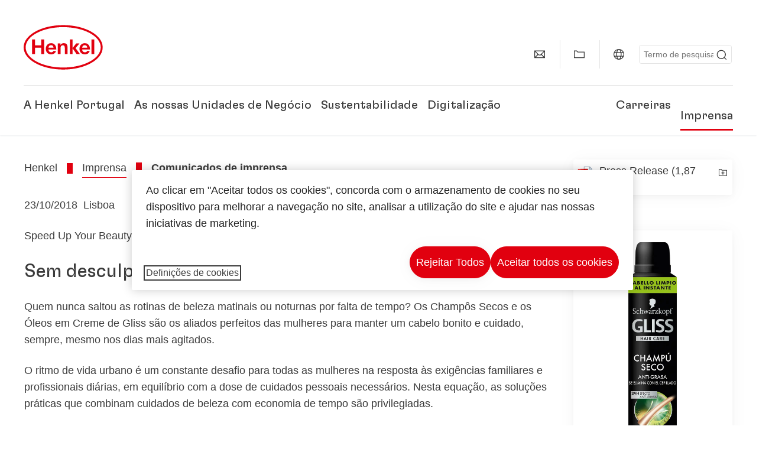

--- FILE ---
content_type: text/html;charset=UTF-8
request_url: https://www.henkel.pt/imprensa-e-comunicacao/comunicados-de-imprensa/2018-10-23-sem-desculpas-para-um-cabelo-sempre-cuidado-e-nutrido-884424
body_size: 19809
content:









<!DOCTYPE html>
<html class="" lang="pt" dir="ltr">
    <head>
<title>
Sem desculpas para um cabelo sempre cuidado e nutrido
</title>
<meta name="title" content="Sem desculpas para um cabelo sempre cuidado e nutrido" />
<meta name="description" content="Speed Up Your Beauty Routine com GLISS" />
<meta http-equiv="content-Type" content="text/html; charset=utf-8"/>
<meta name="viewport" content="width=device-width, initial-scale=1"/>
<meta http-equiv="X-UA-Compatible" content="IE=edge"/>
<link rel="canonical" href="https://www.henkel.pt/imprensa-e-comunicacao/comunicados-de-imprensa/2018-10-23-sem-desculpas-para-um-cabelo-sempre-cuidado-e-nutrido-884424"/>
<meta property="og:type" content="article"/>
<meta property="og:title" content="Sem desculpas para um cabelo sempre cuidado e nutrido"/>
<meta property="og:url" content="https://www.henkel.pt/imprensa-e-comunicacao/comunicados-de-imprensa/2018-10-23-sem-desculpas-para-um-cabelo-sempre-cuidado-e-nutrido-884424"/>
<meta property="og:image" content="https://www.henkel.pt/resource/image/884458/16x9/1280/720/f3c2c98ebae5cb06f5834a11c2f75475/458CBCE8B433C176E32D44BB77B1EC90/2018-10-23-speed-up-your-beauty-routine-com-gliss-jpg.jpg"/>
<meta name="author" content="Henkel"/>
<meta name="google-site-verification" content="d1bIi4cGp9b4ZbTheIOZGzuPE5RsYqvtq_ZZzhEvDdY" />
<meta name="msvalidate.01" content="" />
<meta name="robots" content="index,follow"/>
<link rel="shortcut icon" href="/resource/blob/431996/466da468bdb616488703ce9751da175f/favicon/pt.ico"/>
<meta http-equiv="Content-Security-Policy" content="worker-src &#39;self&#39; blob:;
default-src &#39;self&#39; data:
&#39;unsafe-inline&#39; &#39;unsafe-eval&#39; www.glassdoor.com henkel01.wt-eu02.net *.edge-cdn.net *.video-cdn.net www.realvision.com www.youtube.com *.twimg.com *.fbcdn.net *.wcfbc.net *.cdninstagram.com *.sprinklr.com *.henkel-life-global.com *.henkel.stage.babiel.com *.henkel.com cdnjs.cloudflare.com netdna.bootstrapcdn.com *.henkel-life-deutschland.de *.henkel.de www.henkel.ru www.henkel.cn www.henkel.at www.henkel.ar www.henkel.cl www.henkel.co.jp www.henkel.co.kr www.henkel.co.th www.henkel.co.uk www.henkel.com henkel-henkel-coremedia-development.kube-dev.rz.babiel.com.ar www.henkel.com.au www.henkel.com.br www.henkel.com.co www.henkel.com.tr www.henkel.cz www.henkel.dk www.henkel.es www.henkel.fi www.henkel.fr www.henkel.gr www.henkel.in www.henkel.hr www.henkel.hu www.henkel.it www.henkel.mx www.henkel.no www.henkel.pl www.henkel.pt www.henkel.ro www.henkel.rs www.henkel.se www.henkel.si www.henkel.sk www.henkel.ua www.henkel.tw www.henkel-forscherwelt.de www.henkel-forscherwelt.com www.henkel-ricercamondo.it www.henkel-kesifdunyasi.com www.henkel-education.ru www.henkel-swiatmlodychbadaczy.pl www.mundodepesquisadores.com.br www.henkel-life-global.com www.henkel.co.id www.henkel.be www.henkel.nl www.henkel-life-iberica.es www.henkel-life-iberica.pt www.henkel-gcc.com www.henkel-renntag.de www.henkelna.com www.henkel-ventures.com www.phenion.de www.phenion.com www.phenion-us.com www.kongresroznorodnosci.pl www.henkel-demo.com.babiel.com www.henkel-ap.com henkel.ru henkel.cn henkel.at henkel.ar henkel.cl henkel.co.jp henkel.co.kr henkel.co.th henkel.co.uk henkel.com.ar henkel.com.au henkel.com.br henkel.com.co henkel.com.tr henkel.cz henkel.dk henkel.es henkel.fi henkel.fr henkel.gr henkel.in henkel.hr henkel.hu henkel.it henkel.mx henkel.no henkel.pl henkel.pt henkel.ro henkel.rs henkel.se henkel.si henkel.sk henkel.ua henkel.tw henkel-forscherwelt.de henkel-forscherwelt.com henkel-ricercamondo.it henkel-kesifdunyasi.com henkel-education.ru henkel-swiatmlodychbadaczy.pl mundodepesquisadores.com.br henkel-life-global.com henkel.co.id henkel.be henkel.nl henkel-life-iberica.es henkel-life-iberica.pt henkel-gcc.com henkel-renntag.de henkelna.com www.henkel-northamerica.com henkel-northamerica.com henkel-ventures.com phenion.de phenion.com phenion-us.com kongresroznorodnosci.pl henkel-demo.com.babiel.com henkel-ap.com henkel-na.com www.henkel-na.com henkel.lu www.henkel.lu henkel.ch charts3.equitystory.com media.licdn.com media-exp1.licdn.com cm.cms.henkel-henkel-coremedia-development.kube-dev.rz.babiel.com cdn.podigee.com podcast5fc086.podigee.io images.podigee.com www.youtube-nocookie.com cdn.cookielaw.org privacyportal-eu.onetrust.com player.podigee-cdn.net *.gigya.com *.sapcdm.cn code.highcharts.com v.qq.com media-exp1.licdn.com media-exp3.licdn.com snap.licdn.com px.ads.linkedin.com linkedin.com images.podigee-cdn.net fonts.gstatic.com www.tiktok.com www.facebook.com connect.facebook.net cdn.linkedin.oribi.io www.linkedin.com snap.licdn.com dm.henkel-dam.com *.babiel.com eu-api.friendlycaptcha.eu api.friendlycaptcha.com fritz-henkel.com v.youku.com player.youku.com *.eu1.fullstory.com www.googleadservices.com www.googletagmanager.com *.google-analytics.com www.google.com analytics.tiktok.com business-api.tiktok.com log.byteoversea.com www.redditstatic.com events.redditmedia.com alb.reddit.com www.redditmedia.com www.reddit.com pixel-config.reddit.com conversions-config.reddit.com js.adsrvr.org insight.adsrvr.org www.google.com/ccm/collect googleads.g.doubleclick.net www.googleadservices.com/pagead/set_partitioned_cookie
blob:
;"/><link rel="alternate" hreflang="x-default" href="https://www.henkel.pt/imprensa-e-comunicacao/comunicados-de-imprensa/2018-10-23-sem-desculpas-para-um-cabelo-sempre-cuidado-e-nutrido-884424"/>
<link rel="alternate" hreflang="pt-PT" href="https://www.henkel.pt/imprensa-e-comunicacao/comunicados-de-imprensa/2018-10-23-sem-desculpas-para-um-cabelo-sempre-cuidado-e-nutrido-884424"/>
<script>
if(navigator.userAgent.indexOf("Mac") > 0) {
var root = document.getElementsByTagName("html")[0];
root.setAttribute("ismac", "true");
}
</script>
<link rel=preload href="/resource/crblob/1974526/0a4802460fc871449fa093b33ebdbe2a/henkel-gt-flexa-vf-woff2-data.woff2" as="font" type="font/woff2" crossorigin>
<style>
@font-face {
font-family: "Henkel GT Flexa VF";
src: url("/resource/crblob/1974526/0a4802460fc871449fa093b33ebdbe2a/henkel-gt-flexa-vf-woff2-data.woff2") format("woff2");
}
</style>
<link href="/resource/crblob/1588726/6fa7fe1a1285c6b83d48d335327cbdb6/henkel-iconfont-20170112-woff-data.woff" as="font" type="font/woff2" crossorigin>
<style>
@font-face {
font-family: "henkel-icon";
src: url("/resource/crblob/1588726/6fa7fe1a1285c6b83d48d335327cbdb6/henkel-iconfont-20170112-woff-data.woff") format("woff2");
font-weight: normal;
font-style: normal;
}
</style>
<script type="text/javascript">
function OptanonWrapper() {
window.dataLayer.push({event:'OneTrustGroupsUpdated'});
$(document).trigger('updateCookies');
}
</script>
<script src="https://cdn.cookielaw.org/scripttemplates/otSDKStub.js" defer fetchpriority="high" type="text/javascript" charset="UTF-8"
data-domain-script="c3ddad11-85de-4e77-a49f-8d7696f1ded7" data-document-language=true>
</script>
<script data-dynamic-lib-src="/resource/themes/corporate-rebrush/js/dynamic-libs/bowser.min-1749594-2.js" ></script><script data-dynamic-lib-src="/resource/themes/corporate-rebrush/js/dynamic-libs/easyResponsiveTabs.min-1875608-2.js" ></script><script data-dynamic-lib-src="/resource/themes/corporate-rebrush/js/dynamic-libs/friendly-challenge.min-1972688-1.js" ></script><script data-dynamic-lib-src="/resource/themes/corporate-rebrush/js/dynamic-libs/gsap.min-1749596-3.js" ></script><script data-dynamic-lib-src="/resource/themes/corporate-rebrush/js/dynamic-libs/highcharts.min-1749598-3.js" ></script><script data-dynamic-lib-src="/resource/themes/corporate-rebrush/js/dynamic-libs/intersection-observer.min-1749606-3.js" ></script><script data-dynamic-lib-src="/resource/themes/corporate-rebrush/js/dynamic-libs/isotope.pkgd.min-1749608-3.js" ></script><script data-dynamic-lib-src="/resource/themes/corporate-rebrush/js/dynamic-libs/jquery.flippy.min-1749610-3.js" ></script><script data-dynamic-lib-src="/resource/themes/corporate-rebrush/js/dynamic-libs/jquery.jscrollpane.min-1749612-3.js" ></script><script data-dynamic-lib-src="/resource/themes/corporate-rebrush/js/dynamic-libs/jquery.mark.min-1749614-3.js" ></script><script data-dynamic-lib-src="/resource/themes/corporate-rebrush/js/dynamic-libs/jquery.mousewheel.min-1749616-3.js" ></script><script data-dynamic-lib-src="/resource/themes/corporate-rebrush/js/dynamic-libs/jquery.prettyPhoto.extensions.min-1749618-2.js" ></script><script data-dynamic-lib-src="/resource/themes/corporate-rebrush/js/dynamic-libs/jquery.prettyPhoto.min-1749620-3.js" ></script><script data-dynamic-lib-src="/resource/themes/corporate-rebrush/js/dynamic-libs/jquery.reveal.min-1749622-2.js" ></script><script data-dynamic-lib-src="/resource/themes/corporate-rebrush/js/dynamic-libs/modernizr.min-1749624-84.js" ></script><script data-dynamic-lib-src="/resource/themes/corporate-rebrush/js/dynamic-libs/mustache.min-1749626-2.js" ></script><script data-dynamic-lib-src="/resource/themes/corporate-rebrush/js/dynamic-libs/mwheelIntent.min-1749628-2.js" ></script><script data-dynamic-lib-src="/resource/themes/corporate-rebrush/js/dynamic-libs/panzoom.min-1749630-3.js" ></script><script data-dynamic-lib-src="/resource/themes/corporate-rebrush/js/dynamic-libs/ScrollTrigger.min-1749590-3.js" ></script><script data-dynamic-lib-src="/resource/themes/corporate-rebrush/js/dynamic-libs/swiperjs.min-1875610-2.js" ></script>
<meta name="pbe" content="css"/>
<link rel="stylesheet" href="/resource/themes/corporate-rebrush/css/corporate-rebrush-1588740-79.css" >
<script src="/resource/themes/corporate-rebrush/js/body-rebrush-2050836-18.js" defer defer="true" ></script><script src="/resource/themes/corporate-rebrush/js/bundle-2050838-11.js" defer defer="true" ></script><meta name="pbe" content="js"/>
<script type="text/plain" class="optanon-category-C0004">
if(location.pathname === "/oportunidades-laborales/empleo-y-solicitud") {
!function(f,b,e,v,n,t,s)
{if(f.fbq)return;n=f.fbq=function()
{n.callMethod? n.callMethod.apply(n,arguments):n.queue.push(arguments)}
;
if(!f._fbq)f._fbq=n;n.push=n;n.loaded=!0;n.version='2.0';
n.queue=[];t=b.createElement(e);t.async=!0;
t.src=v;s=b.getElementsByTagName(e)[0];
s.parentNode.insertBefore(t,s)}(window, document,'script',
'https://connect.facebook.net/en_US/fbevents.js');
fbq('init', '6124259060987746');
fbq('track', 'PageView');
}
</script>
<link rel="alternate" href="http://www.henkel.pt/service/pt/431434/asFeed/index.xml" type="application/rss+xml" title="Press Releases" />
<script type="text/plain" class="do-load">
var wtJsContentGroups = [];
var wtJsCustomParameters = [];
wtJsCustomParameters[1] = "19012";
wtJsCustomParameters[2] = "431430";
wtJsCustomParameters[4] = "2015-04-29";
// Creates the Webtrekk tracking pixel
webtrekk = {};
webtrekk.trackDomain = "henkel01.wt-eu02.net";
webtrekk.trackId = "957772004011134";
webtrekk.domain ="";
webtrekk.cookieDomain = window.location.hostname;
webtrekk.forceHTTPS = true;
webtrekk.contentId = "henkel-pt.pt.press-and-media.press-releases-and-kits.2018-10-23-sem-desculpas-para-um-cabelo-sempre-cuidado-e-nutrido-884424";
var webtrekkGroups = "henkel-pt.pt.press-and-media.press-releases-and-kits.2018-10-23-sem-desculpas-para-um-cabelo-sempre-cuidado-e-nutrido";
var tmpGroup = webtrekkGroups.split(".");
wtJsContentGroups = tmpGroup;
wtJsContentGroups.unshift(null);
webtrekk.contentGroup = wtJsContentGroups;
webtrekk.customParameter = wtJsCustomParameters;
webtrekk.linkTrackPattern = new RegExp("(^/(image|blob)/(.+/)(data/)?(.+)$)","g");
webtrekk.linkTrackReplace = "/download/$5";
webtrekk.internalSearch = "";
</script>
<script data-webtrekksrc="/resource/themes/musterseiten/js/webtrekk-16428-12.js"></script>
<script type="text/plain" class="do-load"><!--
if(typeof registerAlxEventHandler === 'function') {
registerAlxEventHandler(
function webtrekkTrackEvent(eventCategory, eventAction, eventName, eventValue) {
if(typeof(wt_sendinfo) != "undefined") {
var encodedEventName = eventCategory + ":" + eventAction + ":" + eventName;
wt_sendinfo(encodedEventName, "click" /* we treat events like clicks on internal links */);
}
}
)
} else {
if (window.console && window.console.log) {
window.console.log('[WARN] Cannot enable event tracking for Webtrekk: ALX tracking API not loaded.');
}
}//-->
</script>    </head>
    <body class="" >

            <span id="ieMobileCSS" hidden>/resource/themes/musterseiten/css/wp_landscape-213102-64.css</span>



        <div id="wrapAll" class="container-fluid"   >
<div id="contentWrap" class="container">
<header class="bab-header " >
<div class="container">
<div class="topNaviMobile mobileOnly">
<a href="/" class="a-logo " aria-label="Henkel main page">
<img class="a-logo__image" alt="" src="/resource/blob/737324/1129f40d0df611e51758a0d35e6cab78/data/henkel-logo-standalone-svg.svg" />
</a>
<div class="topNaviMobile__tools">
<button type="button" class="topNaviMobile__tools--right">
<svg width="24" height="24" viewBox="0 0 20 20" fill="currentColor">
<path d="M17.3546 18.3264L18.3334 17.3476L15.5637 14.5779V13.6616C16.4314 12.426 16.9381 10.9197 16.9381 9.30234C16.9381 5.08881 13.5159 1.66663 9.3024 1.66663C5.08887 1.66663 1.66669 5.08881 1.66669 9.30234C1.66669 13.5159 5.08887 16.938 9.3024 16.938C10.9128 16.938 12.4122 16.4313 13.6409 15.5775H14.5919L17.3546 18.3264ZM3.06194 9.30234C3.06194 5.85932 5.86632 3.05494 9.30933 3.05494C12.7523 3.05494 15.5567 5.85932 15.5567 9.30234C15.5567 12.7453 12.7523 15.5497 9.30933 15.5497C5.86632 15.5497 3.06194 12.7523 3.06194 9.30234Z"/>
</svg>
<span class="sr-only">
Pesquisa </span>
</button>
<button type="button" class="topNaviMobile__tools--left mobile-menu">
<svg width="24" height="24" viewBox="0 0 24 24" fill="currentColor" class="svg--burger">
<path d="M19.9992 4.80005H20.2898H20.3994H18.7987H17.5982H2.3999V6.40005H16.7979H17.4558H17.7426H18.7987H19.1989H20.3994H21.5999V4.80005H19.9992Z"/>
<path d="M19.9992 11.202H20.2898H20.3994H18.7987H17.5982H2.3999V12.802H16.7979H17.4558H17.7426H18.7987H19.1989H20.3994H21.5999V11.202H19.9992Z"/>
<path d="M19.9992 17.604H20.2898H20.3994H18.7987H17.5982H2.3999V19.204H16.7979H17.4558H17.7426H18.7987H19.1989H20.3994H21.5999V17.604H19.9992Z"/>
</svg>
<svg width="24" height="24" viewBox="0 0 40 40" fill="currentColor" xmlns="http://www.w3.org/2000/svg" class="svg--close">
<path d="M35.0388 2.5L37.0441 4.5053L24 17.9787V21.9205L37.5 35.0388L35.4946 37.0441L22.0594 24H18.0415L4.96121 37.4999L2.95587 35.4946L16 22.0321V18.0066L2.5 4.96113L4.50534 2.95584L18.0195 16H21.9689L35.0388 2.5Z"/>
</svg>
<span class="sr-only">
Menu </span>
</button>
</div>
<div class="topNaviMobile__searchWrapper">
<div class="topNaviMobile__search">
<form action="/service/search/pt/430436" class="topNaviMobile__search-form">
<label class="sr-only" for="mobile-quicksearch-search"></label>
<input
id="mobile-quicksearch-search"
type="text"
class="input"
name="query"
data-js-autocomplete-base-url="/service/search/pt/430436"
data-js-root-navigation-id="431996"
data-js-section-tag-id=""
/>
<button type="submit" aria-label="Submit" class="submit">
<svg width="24" height="24" viewBox="0 0 20 20" fill="currentColor">
<path d="M17.3546 18.3264L18.3334 17.3476L15.5637 14.5779V13.6616C16.4314 12.426 16.9381 10.9197 16.9381 9.30234C16.9381 5.08881 13.5159 1.66663 9.3024 1.66663C5.08887 1.66663 1.66669 5.08881 1.66669 9.30234C1.66669 13.5159 5.08887 16.938 9.3024 16.938C10.9128 16.938 12.4122 16.4313 13.6409 15.5775H14.5919L17.3546 18.3264ZM3.06194 9.30234C3.06194 5.85932 5.86632 3.05494 9.30933 3.05494C12.7523 3.05494 15.5567 5.85932 15.5567 9.30234C15.5567 12.7453 12.7523 15.5497 9.30933 15.5497C5.86632 15.5497 3.06194 12.7523 3.06194 9.30234Z"/>
</svg>
</button>
</form>
</div>
</div> </div>
<div class="topNavi">
<a href="/" class="a-logo visible-lg-block" aria-label="Henkel main page">
<img class="a-logo__image" alt="" src="/resource/blob/737324/1129f40d0df611e51758a0d35e6cab78/data/henkel-logo-standalone-svg.svg" />
</a> <div class="topNavi__tools visible-lg-block">
<div class="service">
<ul>
<li class="iconButton">
<a href="/contacta-nos" class="bab-button bab-button--icon-only" aria-label="contact"
data-webtrekkactionname="header-icon-contact" >
<svg width="20" height="20" viewBox="0 0 20 20" fill="currentColor">
<path d="M1 3.5V16.3571H19V3.5H1ZM11.0221 10.5714H8.98429L3.19858 4.78571H16.8079L11.0221 10.5714ZM6.03356 9.43999V10.4107L2.28571 14.1586V5.69214L6.03356 9.43999ZM7.42857 10.835L8.45071 11.8571H11.5557L12.5779 10.835L16.8143 15.0714H3.205L7.42857 10.835ZM13.9664 10.4171V9.43999L17.7143 5.69214V14.1586L13.9664 10.4171Z"/>
</svg>
<span class="mobileOnly">
Contact
</span>
</a>
</li>
<li class="iconButton">
<a href="#tooltipMyContent-desktop" class="tooltip-handler bab-button bab-button--icon-only" aria-label="Add to my collection">
<svg width="20" height="20" viewBox="0 0 20 20" fill="currentColor">
<path d="M19 16.3571H1V3.5H5.76355L7.69213 5.42857H19V16.3571ZM2.28571 15.0714H17.7143V6.71429H7.16502L5.23645 4.78571H2.28571V15.0714Z"/>
</svg>
<span class="mobileOnly">
Add to My Content
</span>
</a>
</li>
<li class="iconButton">
<a href="/a-henkel-no-mundo" class="tooltip-handler bab-button bab-button--icon-only"
data-webtrekkactionname="header-icon-global-websites"
aria-label="Website selector">
<svg width="20" height="20" viewBox="0 0 20 20" fill="currentColor">
<path d="M10 1C5.03714 1 1 5.03714 1 10C1 14.9629 5.03714 19 10 19C14.9629 19 19 14.9629 19 10C19 5.03714 14.9629 1 10 1ZM17.7143 10C17.7143 10.9 17.5536 11.7679 17.2643 12.5714H14.32C14.4357 11.7614 14.5 10.9 14.5 10C14.5 9.1 14.4357 8.23857 14.32 7.42857H17.2643C17.5536 8.23214 17.7143 9.1 17.7143 10ZM10 17.7143C9.06143 17.7143 8.05857 16.4993 7.42214 14.5064L8.07143 13.8571H11.9286L12.5779 14.5064C11.9414 16.4993 10.9386 17.7143 10 17.7143ZM6.9786 12.5714C6.85646 11.7807 6.78571 10.9193 6.78571 10C6.78571 9.08071 6.85646 8.21929 6.9786 7.42857H13.015C13.1371 8.21929 13.2079 9.08071 13.2079 10C13.2079 10.9193 13.1371 11.7807 13.015 12.5714H6.9786ZM2.73568 12.5714C2.4464 11.7679 2.28571 10.9 2.28571 10C2.28571 9.1 2.4464 8.23214 2.73568 7.42857H5.68002C5.5643 8.23857 5.5 9.1 5.5 10C5.5 10.9 5.5643 11.7614 5.68002 12.5714H2.73568ZM10 2.28571C10.9386 2.28571 11.9414 3.50071 12.5779 5.49357L11.9286 6.14286H8.07143L7.42214 5.49357C8.05857 3.50071 9.06143 2.28571 10 2.28571ZM16.3257 5.60286L15.7857 6.14286H14.0757C13.7671 4.80571 13.2978 3.66143 12.7128 2.78714C14.185 3.34643 15.445 4.33 16.3257 5.60286ZM7.28716 2.78714C6.70216 3.655 6.23931 4.80571 5.92431 6.14286H4.21429L3.67431 5.60286C4.55502 4.33 5.81502 3.34643 7.28716 2.78714ZM3.67431 14.3971L4.21429 13.8571H5.92431C6.23288 15.1943 6.70216 16.3386 7.28716 17.2129C5.81502 16.6536 4.55502 15.67 3.67431 14.3971ZM12.7128 17.2129C13.2978 16.345 13.7607 15.1943 14.0757 13.8571H15.7857L16.3257 14.3971C15.445 15.67 14.185 16.6536 12.7128 17.2129Z"/>
</svg>
<span class="mobileOnly">
Portugal | Alterar site </span>
</a>
</li><li>
<form action="/service/search/pt/430436" class="search" id="quick-search">
<label class="sr-only" for="search"></label>
<input
type="text"
name="query"
placeholder="Termo de pesquisa"
class="input ui-autocomplete-input"
id="search"
data-js-autocomplete-base-url="/service/search/pt/430436"
data-js-root-navigation-id="431996"
data-js-section-tag-id=""
/>
<button type="submit" aria-label="Submit" class="submit">
<svg width="20" height="20" viewBox="0 0 20 20" fill="currentColor">
<path d="M17.3546 18.3264L18.3334 17.3476L15.5637 14.5779V13.6616C16.4314 12.426 16.9381 10.9197 16.9381 9.30234C16.9381 5.08881 13.5159 1.66663 9.3024 1.66663C5.08887 1.66663 1.66669 5.08881 1.66669 9.30234C1.66669 13.5159 5.08887 16.938 9.3024 16.938C10.9128 16.938 12.4122 16.4313 13.6409 15.5775H14.5919L17.3546 18.3264ZM3.06194 9.30234C3.06194 5.85932 5.86632 3.05494 9.30933 3.05494C12.7523 3.05494 15.5567 5.85932 15.5567 9.30234C15.5567 12.7453 12.7523 15.5497 9.30933 15.5497C5.86632 15.5497 3.06194 12.7523 3.06194 9.30234Z"/>
</svg>
</button>
</form>
</li> </ul>
</div>
<div id="tooltipContact-desktop" class="tooltipBox tooltip" style="top: 5em; right: 0px;">
<ul class="link-list">
<li>
<a href="/contacta-nos" data-webtrekkactionname="page-mail" class="related">
<i class="icon-arrow_link2"> </i>
Contact our company </a>
</li> <li>
<a href="mailto:?subject=Sem desculpas para um cabelo sempre cuidado e nutrido&body=">
<i class="icon-arrow_link2"></i>
Send this page via email </a>
</li>
</ul>
<a href="javascript:void(0);" class="close">
<span class="sr-only">Close</span>
</a>
</div>
<div id="tooltipMyContent-desktop" class="tooltipBox tooltip">
<ul class="link-list">
<li>
<a href="javascript:void(0);" data-webtrekkactionname="add-to-collection" class="add-to-content">
<svg class="a-icon a-icon--addcontent" width="16" height="16" focusable="false">
<use href="/resource/crblob/1759152/ab6b190d103a1bc5bcc726ba1051cc1e/icons-sprite-svg-data.svg#addcontent"></use>
</svg>Add to My Content <span class="contentId" style="display: none;">884424</span>
<span class="contentView" style="display: none;">standard</span>
<span class="contentType" style="display: none;">HKPressrelease</span>
</a> </li>
<li>
<a href="/minha-colecao" data-webtrekkactionname="header-icon-show-my-collection">
<i class="icon-arrow_link2"></i>
Show My Content <span class="mycontent-count">(0)</span>
</a>
</li>
</ul>
<a href="javascript:void(0);" class="close">
<span class="sr-only">Close</span>
</a>
</div>
<div id="tooltipSocial-desktop" class="shareBox share tooltip">
<h3>Social Media</h3>
<p>Share this page!</p>
<div class="shariff" data-lang="" data-backend-url="null" data-url="https://www.henkel.pt/imprensa-e-comunicacao/comunicados-de-imprensa/2018-10-23-sem-desculpas-para-um-cabelo-sempre-cuidado-e-nutrido-884424"
data-services="[facebook,linkedin,telegram]" data-orientation="vertical">
</div> <a href="javascript:void(0);" class="close">
<span class="sr-only">Close</span>
</a>
</div> </div>
<div class="topNavi__navWrapper">
<div class="topNavi__nav">
<div class="topNavi__nav--left-column">
<nav class="main-navigation ">
<a href="/companhia" class="main-navigation__first-level " tabindex="0">
A Henkel Portugal </a>
<div class="main-navigation__fly-out">
<nav class="main-links-nav">
<a href="/companhia" class="main-links-nav__main-link visible-lg-block">
<span class="main-links-nav__headline">A Henkel Portugal</span>
<p>Quem somos e o que nos move? O que nos une a todos na Henkel é o nosso propósito &quot;Pioneers at heart for the good of generations&quot; e um enquadramento estratégico comum.</p>
<span class="bab-button bab-button--primary" role="button">
Mais informação
</span>
</a>
<nav class="main-links-nav__link-list">
<a href="/companhia/historia-henkel-iberica-portugal" target="_self"
class="bab-button bab-button--icon">História da Henkel em Portugal</a>
<a href="/companhia/localizacoes" target="_self"
class="bab-button bab-button--icon">Localização e endereço</a>
<a href="/contacta-nos" target="_self"
class="bab-button bab-button--icon">Contacto</a>
</nav> </nav>
<nav class="second-level-nav">
<span class="menu-back">Main Menu</span>
<a class="subtitle-small" href=/companhia>A Henkel Portugal</a>
<a class="nav-link" href="/companhia/cultura-corporativa" >
Cultura Corporativa </a><a class="nav-link" href="/companhia/estrategia" >
Enquadramento Estratégico </a><a class="nav-link" href="/companhia/marca-henkel" >
Marca Henkel </a><a class="nav-link" href="/companhia/equipa-gestao" >
Equipa de Direção </a><a class="nav-link nav-link--third-level" href="/companhia/governance-and-compliance" aria-haspopup=true data-third-level-index=4 >
Governance &amp; Compliance </a><a class="nav-link nav-link--third-level" href="/companhia/marcos-e-conquistas" aria-haspopup=true data-third-level-index=5 >
Marcos e Conquistas </a><a class="nav-link" href="/companhia/parceiros-fornecedores" >
Parceiros e Fornecedores </a><a class="nav-link" href="/companhia/governanca-corporativa-e-conformidade-corporativa" >
Compliance </a> </nav>
<div class="third-level-nav third-level-nav--hidden">
<nav class="third-level-nav-wrap" data-third-level-index="4">
<span class="menu-back">A Henkel Portugal</span>
<a class="subtitle-small" href=/companhia/governance-and-compliance>Governance &amp; Compliance</a>
<a class="nav-link" href="/companhia/governance-and-compliance/linha-direta-de-compliance" tabindex=-1>
Processo de Denúncia e Linha Direta de Compliance </a> </nav>
<nav class="third-level-nav-wrap" data-third-level-index="5">
<span class="menu-back">A Henkel Portugal</span>
<a class="subtitle-small" href=/companhia/marcos-e-conquistas>Marcos e Conquistas</a>
<a class="nav-link" href="/companhia/marcos-e-conquistas/historia" tabindex=-1>
História </a> </nav>
</div>
<nav class="teaser-nav active">
<a data-wt-view="teaser" data-wt-contenttype="HKTeaser" aria-label="Reimaginar &amp; melhorar a vida das pessoas, todos os dias"
class="link-element teaser colorful--white colorful-element "
href="https://www.henkel.com/company/henkel-brand"
target="">
<div class="img-wrap">
<div class="img-wrap__crop img-wrap__crop--tn-4x3 img-wrap__crop--sm-4x3 img-wrap__crop--md-3x2 img-wrap__crop--lg-3x2">
<picture class="image-rwd bab-image-hoverzoom "
data-transformationName="Image3:2">
<source
data-srcset="/resource/image/1756374/3x2/1000/667/a6ffadeed4934f7a384cff84ef8f5daa/8DF35E5492A36A5F73ED03289D62AD61/henkel-brand-campaign-recyclability-4-3.webp 1x, /resource/image/1756374/3x2/2000/1334/a6ffadeed4934f7a384cff84ef8f5daa/FD3E2798C6B91E8AF2D23A6A0A46EDCB/henkel-brand-campaign-recyclability-4-3.webp 2x" media="(min-width: 1250px)" sizes="100vw">
<source
data-srcset="/resource/image/1756374/3x2/750/500/a6ffadeed4934f7a384cff84ef8f5daa/3E124A0B9AD6670A1AC10C67A402FE8E/henkel-brand-campaign-recyclability-4-3.webp 1x, /resource/image/1756374/3x2/1500/1000/a6ffadeed4934f7a384cff84ef8f5daa/D8D47282BA59B574C2C78599DFB0E80F/henkel-brand-campaign-recyclability-4-3.webp 2x" media="(min-width: 980px)" sizes="100vw">
<source
data-srcset="/resource/image/1756374/4x3/500/375/1b81927fe63731e0a9305158015da5ca/DD1669E2614C9CE5BB1555951C661AB2/henkel-brand-campaign-recyclability-4-3.webp 1x, /resource/image/1756374/4x3/1000/750/1b81927fe63731e0a9305158015da5ca/3369BC50C9A361AC087D0316B74A2ACA/henkel-brand-campaign-recyclability-4-3.webp 2x" media="(min-width: 730px)" sizes="100vw">
<source
data-srcset="/resource/image/1756374/4x3/335/251/1b81927fe63731e0a9305158015da5ca/E6C869B383BB028A2C1CC478CE5AD77D/henkel-brand-campaign-recyclability-4-3.webp 1x, /resource/image/1756374/4x3/670/502/1b81927fe63731e0a9305158015da5ca/8062DA4BBFB295F47ECC5063B7A79231/henkel-brand-campaign-recyclability-4-3.webp 2x" media="(min-width: 0px)" sizes="100vw">
<img class="img-responsive lazyload" alt="henkel-brand-campaign-recyclability-4-3" data-src=/resource/image/1756374/3x2/1000/667/a6ffadeed4934f7a384cff84ef8f5daa/8DF35E5492A36A5F73ED03289D62AD61/henkel-brand-campaign-recyclability-4-3.webp />
</picture>
</div>
</div>
<section>
<h3 class="link-title colorful__white-headline--black">
Reimaginar &amp; melhorar a vida das pessoas, todos os dias </h3>
<span class="link-text line-clamp colorful__white-text">
<!-- this div is needed, so that line-clamp works the same way on firefox, as in chrome -->
<div class="line-clamp-browser-fixes">
<div><p>A nova imagem corporativa da Henkel une a nossa tradição à nossa visão de futuro: motivar as pessoas a moldar um futuro com propósito junto conosco e a impulsionar o progresso, com base nos nossos principais pontos fortes.</p></div>
</div>
</span>
<button class="bab-button--link bab-button bab-button--link" aria-label="Reimaginar &amp; melhorar a vida das pessoas, todos os dias" href="https://www.henkel.com/company/henkel-brand" type="button">
Explore more
</button> </section>
</a> </nav>
</div>
</nav><nav class="main-navigation ">
<a href="/marcas-e-negocios" class="main-navigation__first-level " tabindex="0">
As nossas Unidades de Negócio </a>
<div class="main-navigation__fly-out">
<nav class="main-links-nav">
<a href="/marcas-e-negocios" class="main-links-nav__main-link visible-lg-block">
<span class="main-links-nav__headline">As nossas Unidades de Negócio</span>
<p>Descubra as marcas das nossas dois unidades de negócios Henkel Adhesive Technologies e Henkel Consumer Brands.</p>
<span class="bab-button bab-button--primary" role="button">
Saiba mais
</span>
</a>
<nav class="main-links-nav__link-list">
<a href="https://mysds.henkel.com/index.html#/appSelection" target="_blank"
class="bab-button bab-button--icon">Data Sheets</a>
</nav> </nav>
<nav class="second-level-nav">
<span class="menu-back">Main Menu</span>
<a class="subtitle-small" href=/marcas-e-negocios>As nossas Unidades de Negócio</a>
<a class="nav-link nav-link--third-level" href="/marcas-e-negocios/adhesive-technologies" aria-haspopup=true data-third-level-index=0 >
Henkel Adhesive Technologies </a><a class="nav-link nav-link--third-level" href="/marcas-e-negocios/consumer-brands" aria-haspopup=true data-third-level-index=1 >
Henkel Consumer Brands </a> </nav>
<div class="third-level-nav third-level-nav--hidden">
<nav class="third-level-nav-wrap" data-third-level-index="0">
<span class="menu-back">As nossas Unidades de Negócio</span>
<a class="subtitle-small" href=/marcas-e-negocios/adhesive-technologies>Henkel Adhesive Technologies</a>
<a class="nav-link" href="/marcas-e-negocios/adhesive-technologies/sobre-nos" tabindex=-1>
Sobre Nós </a> </nav>
<nav class="third-level-nav-wrap" data-third-level-index="1">
<span class="menu-back">As nossas Unidades de Negócio</span>
<a class="subtitle-small" href=/marcas-e-negocios/consumer-brands>Henkel Consumer Brands</a>
<a class="nav-link" href="/marcas-e-negocios/consumer-brands/sobre-nos" tabindex=-1>
Sobre Nós </a> </nav>
</div>
<nav class="teaser-nav active">
</nav>
</div>
</nav><nav class="main-navigation ">
<a href="/sustentabilidade" class="main-navigation__first-level " tabindex="0">
Sustentabilidade </a>
<div class="main-navigation__fly-out">
<nav class="main-links-nav">
<a href="/sustentabilidade" class="main-links-nav__main-link visible-lg-block">
<span class="main-links-nav__headline">Sustentabilidade</span>
<p>Como líderes em sustentabilidade, queremos ser pioneiros na disponibilização de novas soluções para um desenvolvimento sustentável, ao mesmo tempo que continuamos a desenvolver o nosso negócio de forma responsável e aumentamos o nosso sucesso económico.</p>
<span class="bab-button bab-button--primary" role="button">
Mais informação
</span>
</a> </nav>
<nav class="second-level-nav">
<span class="menu-back">Main Menu</span>
<a class="subtitle-small" href=/sustentabilidade>Sustentabilidade</a>
<a class="nav-link" href="/sustentabilidade/estrategia" >
Estratégia </a><a class="nav-link" href="/sustentabilidade/impacto-transformacional" >
Impacto Transformacional </a><a class="nav-link nav-link--third-level" href="/sustentabilidade/planeta-regenerativo" aria-haspopup=true data-third-level-index=2 >
Planeta Regenerativo </a><a class="nav-link" href="/sustentabilidade/comunidades-prosperas" >
Comunidades prósperas </a><a class="nav-link nav-link--third-level" href="/sustentabilidade/parceiro-de-confianca" aria-haspopup=true data-third-level-index=4 >
Parceiro de confiança </a><a class="nav-link nav-link--third-level" href="/sustentabilidade/alicerces-para-a-mudanca" aria-haspopup=true data-third-level-index=5 >
Alicerces para a mudança </a><a class="nav-link" href="/sustentabilidade/cidadania-corporativa" >
Compromisso social </a><a class="nav-link" href="/sustentabilidade/posicionamento" >
Posicionamento </a> </nav>
<div class="third-level-nav third-level-nav--hidden">
<nav class="third-level-nav-wrap" data-third-level-index="2">
<span class="menu-back">Sustentabilidade</span>
<a class="subtitle-small" href=/sustentabilidade/planeta-regenerativo>Planeta Regenerativo</a>
<a class="nav-link" href="/sustentabilidade/planeta-regenerativo/clima" tabindex=-1>
Clima </a><a class="nav-link" href="/sustentabilidade/planeta-regenerativo/economia-circular" tabindex=-1>
Economia circular </a><a class="nav-link" href="/sustentabilidade/planeta-regenerativo/recursos-naturais" tabindex=-1>
Recursos naturais </a> </nav>
<nav class="third-level-nav-wrap" data-third-level-index="4">
<span class="menu-back">Sustentabilidade</span>
<a class="subtitle-small" href=/sustentabilidade/parceiro-de-confianca>Parceiro de confiança</a>
<a class="nav-link" href="/sustentabilidade/parceiro-de-confianca/fornecimento-responsavel" tabindex=-1>
Fornecimento responsável </a> </nav>
<nav class="third-level-nav-wrap" data-third-level-index="5">
<span class="menu-back">Sustentabilidade</span>
<a class="subtitle-small" href=/sustentabilidade/alicerces-para-a-mudanca>Alicerces para a mudança</a>
<a class="nav-link" href="/sustentabilidade/alicerces-para-a-mudanca/produtos-tecnologias" tabindex=-1>
Os nossos produtos e tecnologias </a><a class="nav-link" href="/sustentabilidade/alicerces-para-a-mudanca/a-nossa-equipa" tabindex=-1>
A nossa equipa </a><a class="nav-link" href="/sustentabilidade/alicerces-para-a-mudanca/iniciativas-e-parcerias" tabindex=-1>
Iniciativas e Parcerias </a> </nav>
</div>
<nav class="teaser-nav active">
<div class="download teaser light-gray no-picture">
<div class="pdfDownloadBackground">
<div class="img-wrap">
<div class="img-wrap__crop img-wrap__crop--3x2">
<picture class="image-rwd "
data-transformationName="Image230_3:2">
<source
data-srcset="/resource/image/2044102/3x2/1000/666/f715c58ceb5ae8b985a58cf1391cea11/B7493447EB910BC979398FE69F2BD08A/2024-sustainabilityreport-teaser-with-background-en.webp 1x, /resource/image/2044102/3x2/1000/666/f715c58ceb5ae8b985a58cf1391cea11/B7493447EB910BC979398FE69F2BD08A/2024-sustainabilityreport-teaser-with-background-en.webp 2x" media="(min-width: 1250px)" sizes="100vw">
<source
data-srcset="/resource/image/2044102/3x2/500/333/f715c58ceb5ae8b985a58cf1391cea11/EBC851097240BA995AFEF499E8AD7871/2024-sustainabilityreport-teaser-with-background-en.webp 1x, /resource/image/2044102/3x2/1000/666/f715c58ceb5ae8b985a58cf1391cea11/B7493447EB910BC979398FE69F2BD08A/2024-sustainabilityreport-teaser-with-background-en.webp 2x" media="(min-width: 980px)" sizes="100vw">
<source
data-srcset="/resource/image/2044102/3x2/500/333/f715c58ceb5ae8b985a58cf1391cea11/EBC851097240BA995AFEF499E8AD7871/2024-sustainabilityreport-teaser-with-background-en.webp 1x, /resource/image/2044102/3x2/1000/666/f715c58ceb5ae8b985a58cf1391cea11/B7493447EB910BC979398FE69F2BD08A/2024-sustainabilityreport-teaser-with-background-en.webp 2x" media="(min-width: 730px)" sizes="100vw">
<source
data-srcset="/resource/image/2044102/3x2/335/223/f715c58ceb5ae8b985a58cf1391cea11/B554BFED026FEC3A6B49DB6748BE99FA/2024-sustainabilityreport-teaser-with-background-en.webp 1x, /resource/image/2044102/3x2/670/446/f715c58ceb5ae8b985a58cf1391cea11/32606384FD59C404B7473F4CB37D5BCC/2024-sustainabilityreport-teaser-with-background-en.webp 2x" media="(min-width: 0px)" sizes="100vw">
<img class="img-responsive lazyload" alt="Teaser Sustainability Report" data-src=/resource/image/2044102/3x2/1000/666/f715c58ceb5ae8b985a58cf1391cea11/B7493447EB910BC979398FE69F2BD08A/2024-sustainabilityreport-teaser-with-background-en.webp />
</picture>
</div>
</div></div>
<section>
<div class="text">
<h3 class="headline" >Relatório de Sustentabilidade 2024 <span class="rtlEntity">‏</span>(em inglês)</h3>
</div>
<ul id="" class="link-list " style="">
<li>
<span class="hidden mimetype">pdf</span>
<a href="https://www.henkel.com/resource/blob/2043310/8e58944556950ebb78141bf6a86b58a9/data/2024-sustainability-report.pdf" class="download-file pdf" rel=&#39;nofollow&#39;
target="_blank">
Relatório de Sustentabilidade 2024 <span class="rtlEntity">‏</span>(em inglês) <span class='rtlEntity'>&rlm;</span> (4,51 MB)
</a> </li>
<li>
<a href="javascript:void(0);" data-webtrekkactionname="add-to-collection" class="add-to-content">
<svg class="a-icon a-icon--addcontent" width="16" height="16" focusable="false">
<use href="/resource/crblob/1759152/ab6b190d103a1bc5bcc726ba1051cc1e/icons-sprite-svg-data.svg#addcontent"></use>
</svg>Add to My Content <span class="contentId" style="display: none;">647786</span>
<span class="contentView" style="display: none;">standard</span>
<span class="contentType" style="display: none;">HKDownload</span>
</a> </li>
<li>
</li>
</ul></section></div> </nav>
</div>
</nav><nav class="main-navigation ">
<a href="/digitalizacao" class="main-navigation__first-level " tabindex="0">
Digitalização </a>
</nav> </div>
<div class="topNavi__nav--right-column">
<nav class="main-navigation ">
<a href="/carreiras" class="main-navigation__first-level main-navigation__first-level--weight" tabindex="0">
Carreiras </a>
<div class="main-navigation__fly-out">
<nav class="main-links-nav">
<a href="/carreiras" class="main-links-nav__main-link visible-lg-block">
<span class="main-links-nav__headline">Carreiras</span>
<p>Dare to make an impact? Junte-se à nossa equipa de pioneiros e deixe a sua marca no futuro conosco.</p>
<span class="bab-button bab-button--primary" role="button">
Mais informação
</span>
</a> </nav>
<nav class="second-level-nav">
<span class="menu-back">Main Menu</span>
<a class="subtitle-small" href=/carreiras>Carreiras</a>
<a class="nav-link" href="/carreiras/porque-henkel" >
Porquê a Henkel </a><a class="nav-link" href="/carreiras/equipas-e-locais" >
Equipas e Locais </a><a class="nav-link" href="/carreiras/estudantes-graduados" >
Estudantes e Recém Graduados </a><a class="nav-link nav-link--third-level" href="/carreiras/emprego-e-candidatura" aria-haspopup=true data-third-level-index=3 >
Vagas na Henkel </a><a class="nav-link" href="/carreiras/faq" >
Questões Frequentes </a> </nav>
<div class="third-level-nav third-level-nav--hidden">
<nav class="third-level-nav-wrap" data-third-level-index="3">
<span class="menu-back">Carreiras</span>
<a class="subtitle-small" href=/carreiras/emprego-e-candidatura>Vagas na Henkel</a>
<a class="nav-link" href="/carreiras/emprego-e-candidatura/processo-candidatura-selecao" tabindex=-1>
Candidatura e Seleção na Henkel </a> </nav>
</div>
<nav class="teaser-nav active">
<a data-wt-view="teaser" data-wt-contenttype="HKTeaser" aria-label="Comece a sua carreira na Henkel"
class="link-element teaser colorful--white colorful-element "
href="/carreiras"
target="_self">
<div class="img-wrap">
<div class="img-wrap__crop img-wrap__crop--tn-4x3 img-wrap__crop--sm-4x3 img-wrap__crop--md-3x2 img-wrap__crop--lg-3x2">
<picture class="image-rwd "
data-transformationName="Image3:2">
<source
data-srcset="/resource/image/1324768/3x2/1000/667/6964fdf8c01796915882929bdae6ef1e/B8C999E9DF47393964E994ADCE1139C9/13092021-henkel-website-preview.webp 1x, /resource/image/1324768/3x2/2000/1334/6964fdf8c01796915882929bdae6ef1e/C532FCE42170BDCB42BAC1D90F9AFDA2/13092021-henkel-website-preview.webp 2x" media="(min-width: 1250px)" sizes="100vw">
<source
data-srcset="/resource/image/1324768/3x2/750/500/6964fdf8c01796915882929bdae6ef1e/30F9F51E486ED9A98E7D6EAEA17EF2CA/13092021-henkel-website-preview.webp 1x, /resource/image/1324768/3x2/1500/1000/6964fdf8c01796915882929bdae6ef1e/5BF8AB3888D1380BFA7E902347B6C93F/13092021-henkel-website-preview.webp 2x" media="(min-width: 980px)" sizes="100vw">
<source
data-srcset="/resource/image/1324768/4x3/500/375/23d5de22315fee385c04949a18a155c6/EDA05B403AF7AEAA3A11BAEC521CC0E9/13092021-henkel-website-preview.webp 1x, /resource/image/1324768/4x3/1000/750/23d5de22315fee385c04949a18a155c6/064961791CA648EB07E5A7AF3F6D06B0/13092021-henkel-website-preview.webp 2x" media="(min-width: 730px)" sizes="100vw">
<source
data-srcset="/resource/image/1324768/4x3/335/251/23d5de22315fee385c04949a18a155c6/7FEED4CAD264DAC5243935428F8B4AB2/13092021-henkel-website-preview.webp 1x, /resource/image/1324768/4x3/670/502/23d5de22315fee385c04949a18a155c6/E68E0673906EC9247BA52DA1EB9EAB01/13092021-henkel-website-preview.webp 2x" media="(min-width: 0px)" sizes="100vw">
<img class="img-responsive lazyload" alt="13092021-henkel-website-preview" data-src=/resource/image/1324768/3x2/1000/667/6964fdf8c01796915882929bdae6ef1e/B8C999E9DF47393964E994ADCE1139C9/13092021-henkel-website-preview.webp />
</picture>
</div>
</div>
<section>
<h3 class="link-title colorful__white-headline--black">
Comece a sua carreira na Henkel </h3>
<span class="link-text line-clamp colorful__white-text">
<!-- this div is needed, so that line-clamp works the same way on firefox, as in chrome -->
<div class="line-clamp-browser-fixes">
<div><p>Saiba mais sobre trabalhar na Henkel.</p></div>
</div>
</span>
<button class="bab-button--link bab-button bab-button--link" aria-label="Comece a sua carreira na Henkel" href="/carreiras" type="button">
Saiba mais
</button> </section>
</a> </nav>
</div>
</nav><nav class="main-navigation current-page">
<a href="/imprensa-e-comunicacao" class="main-navigation__first-level main-navigation__first-level--weight" tabindex="0">
<br>Imprensa </a>
<div class="main-navigation__fly-out">
<nav class="main-links-nav">
<a href="/imprensa-e-comunicacao" class="main-links-nav__main-link visible-lg-block">
<span class="main-links-nav__headline">Imprensa</span>
<p>O nosso departamento de Comunicação Corporativa disponibiliza os últimos comunicados de imprensa da Henkel e das suas marcas, bem como a opção de descarregar material fotográfico e audiovisual.</p>
<span class="bab-button bab-button--primary" role="button">
Mais informação
</span>
</a>
<nav class="main-links-nav__link-list">
<a href="/imprensa-e-comunicacao" target="_self"
class="bab-button bab-button--icon">Imprensa e Comunicação</a>
</nav> </nav>
<nav class="second-level-nav">
<span class="menu-back">Main Menu</span>
<a class="subtitle-small" href=/imprensa-e-comunicacao>Imprensa</a>
<a class="nav-link current-page" href="/imprensa-e-comunicacao/comunicados-de-imprensa" >
Comunicados de imprensa </a><a class="nav-link" href="/imprensa-e-comunicacao/centro-de-downloads" >
Centro de Downloads </a> </nav>
<div class="third-level-nav third-level-nav--hidden">
</div>
<nav class="teaser-nav active">
</nav>
</div>
</nav>
<ul class="service mobileOnly">
<li class="iconButton">
<a href="/contacta-nos" class="bab-button bab-button--icon-only" aria-label="contact"
data-webtrekkactionname="header-icon-contact" >
<svg width="20" height="20" viewBox="0 0 20 20" fill="currentColor">
<path d="M1 3.5V16.3571H19V3.5H1ZM11.0221 10.5714H8.98429L3.19858 4.78571H16.8079L11.0221 10.5714ZM6.03356 9.43999V10.4107L2.28571 14.1586V5.69214L6.03356 9.43999ZM7.42857 10.835L8.45071 11.8571H11.5557L12.5779 10.835L16.8143 15.0714H3.205L7.42857 10.835ZM13.9664 10.4171V9.43999L17.7143 5.69214V14.1586L13.9664 10.4171Z"/>
</svg>
<span class="mobileOnly">
Contact
</span>
</a>
</li>
<li class="iconButton">
<a href="#tooltipMyContent-desktop" class="tooltip-handler bab-button bab-button--icon-only" aria-label="Add to my collection">
<svg width="20" height="20" viewBox="0 0 20 20" fill="currentColor">
<path d="M19 16.3571H1V3.5H5.76355L7.69213 5.42857H19V16.3571ZM2.28571 15.0714H17.7143V6.71429H7.16502L5.23645 4.78571H2.28571V15.0714Z"/>
</svg>
<span class="mobileOnly">
Add to My Content
</span>
</a>
</li>
<li class="iconButton">
<a href="/a-henkel-no-mundo" class="tooltip-handler bab-button bab-button--icon-only"
data-webtrekkactionname="header-icon-global-websites"
aria-label="Website selector">
<svg width="20" height="20" viewBox="0 0 20 20" fill="currentColor">
<path d="M10 1C5.03714 1 1 5.03714 1 10C1 14.9629 5.03714 19 10 19C14.9629 19 19 14.9629 19 10C19 5.03714 14.9629 1 10 1ZM17.7143 10C17.7143 10.9 17.5536 11.7679 17.2643 12.5714H14.32C14.4357 11.7614 14.5 10.9 14.5 10C14.5 9.1 14.4357 8.23857 14.32 7.42857H17.2643C17.5536 8.23214 17.7143 9.1 17.7143 10ZM10 17.7143C9.06143 17.7143 8.05857 16.4993 7.42214 14.5064L8.07143 13.8571H11.9286L12.5779 14.5064C11.9414 16.4993 10.9386 17.7143 10 17.7143ZM6.9786 12.5714C6.85646 11.7807 6.78571 10.9193 6.78571 10C6.78571 9.08071 6.85646 8.21929 6.9786 7.42857H13.015C13.1371 8.21929 13.2079 9.08071 13.2079 10C13.2079 10.9193 13.1371 11.7807 13.015 12.5714H6.9786ZM2.73568 12.5714C2.4464 11.7679 2.28571 10.9 2.28571 10C2.28571 9.1 2.4464 8.23214 2.73568 7.42857H5.68002C5.5643 8.23857 5.5 9.1 5.5 10C5.5 10.9 5.5643 11.7614 5.68002 12.5714H2.73568ZM10 2.28571C10.9386 2.28571 11.9414 3.50071 12.5779 5.49357L11.9286 6.14286H8.07143L7.42214 5.49357C8.05857 3.50071 9.06143 2.28571 10 2.28571ZM16.3257 5.60286L15.7857 6.14286H14.0757C13.7671 4.80571 13.2978 3.66143 12.7128 2.78714C14.185 3.34643 15.445 4.33 16.3257 5.60286ZM7.28716 2.78714C6.70216 3.655 6.23931 4.80571 5.92431 6.14286H4.21429L3.67431 5.60286C4.55502 4.33 5.81502 3.34643 7.28716 2.78714ZM3.67431 14.3971L4.21429 13.8571H5.92431C6.23288 15.1943 6.70216 16.3386 7.28716 17.2129C5.81502 16.6536 4.55502 15.67 3.67431 14.3971ZM12.7128 17.2129C13.2978 16.345 13.7607 15.1943 14.0757 13.8571H15.7857L16.3257 14.3971C15.445 15.67 14.185 16.6536 12.7128 17.2129Z"/>
</svg>
<span class="mobileOnly">
Portugal | Alterar site </span>
</a>
</li> </ul>
</div>
</div>
</div>
<script type="text/plain" class="do-load">
System.createOnLoad([
{
"object": "com.babiel.henkel.js.myContent.AddToMyContent",
"id": "AddToMyContent",
"configuration": {
"myContent": {
"linkSelector": ".add-to-content",
"properties": {
"contentId": ".contentId"
}
},
"crudService": {
"service": false,
"command": "create",
"url": "/ajax/myContent/pt/imprensa-e-comunicacao/comunicados-de-imprensa"
},
"mainMenuUpdater": false,
"debug": "AddToMyContent" // Es muss vorher eine Logger-Konfiguration mit diesem Namen hinzugefügt werden
},
"debug": "AddToMyContent"
}
]);
com.babiel.henkel.js.myContent.CRUDUtils.options.handler.myContentMainMenuText = ".mycontent-count"
</script> </div>
</div></header> <main>
<div class="container-box container-box--no-border">
<div class="container-box__inner">
<div class="row">
<div class="col-tn-12 col-lg-9">
<div>
<div class="standard-content press-release" >
<nav class="m-breadcrumb " data-wt-contenttype="CMLinkable" data-wt-view="asBreadcrumb">
<span class="m-breadcrumb--fading-before"></span>
<ul class="m-breadcrumb__list">
<li class="m-breadcrumb__list-item ">
<a href="/?view=" aria-label="Henkel home page">
<span class="breadcrumb-icon">
<svg class="a-icon a-icon--home" width="20" height="20" focusable="false">
<use href="/resource/crblob/1759152/ab6b190d103a1bc5bcc726ba1051cc1e/icons-sprite-svg-data.svg#home"></use>
</svg> </span>
<span class="breadcrumb-text">
Henkel </span>
</a>
</li>
<li class="m-breadcrumb__list-item m-breadcrumb__list-item--clickable ">
<a href="/imprensa-e-comunicacao?view="> Imprensa </a>
</li>
<li class="m-breadcrumb__list-item m-breadcrumb__list-item--clickable ">
<a href="/imprensa-e-comunicacao/comunicados-de-imprensa?view="> Comunicados de imprensa </a>
</li>
</ul>
<span class="m-breadcrumb--fading-after"></span>
</nav> <div class="extendedRichtext">
<div>
<div class="tags">
</div><p class="date">
<span ></span>
<span>23/10/2018</span>
<span ></span>
<span>&nbsp;Lisboa</span>
</p><p class="infoline" >Speed Up Your Beauty Routine com GLISS</p>
<h1 class="headline" >Sem desculpas para um cabelo sempre cuidado e nutrido</h1> <div class="text introduction">
<p>Quem nunca saltou as rotinas de beleza matinais ou noturnas por falta de tempo? Os Champôs Secos e os Óleos em Creme de Gliss são os aliados perfeitos das mulheres para manter um cabelo bonito e cuidado, sempre, mesmo nos dias mais agitados.</p> </div>
<div><div class="text"><p>O ritmo de vida urbano é um constante desafio para todas as mulheres na resposta às exigências familiares e profissionais diárias, em equilíbrio com a dose de cuidados pessoais necessários. Nesta equação, as soluções práticas que combinam cuidados de beleza com economia de tempo são privilegiadas.<br><br>Gliss, a marca do especialista Schwarzkopf, desenvolveu duas soluções práticas que ajudam as acelerar as rotinas de beleza capilares, dando resposta às necessidades das mulheres modernas.</p></div><div class="text"><h2>Champôs Secos para um cabelo limpo em segundos</h2></div><div class="text"><p>Com o Champô Seco em segundos o cabelo fica limpo e magnífico sem necessidade de o lavar. Num instante ganha um dia extra de frescura, sem necessidade de lavar o cabelo. Gliss disponibiliza 2 variedades de Champô Seco: uma para cabelos oleosos – EFEITO ANTI-OLEOSIDADE - e outra para cabelos finos – EFEITO VOLUMOSO.<br><br>A aplicação dos Champôs Secos Gliss é simples e fácil. Basta agitar bem e vaporizar o produto a 20cm do cabelo, deixar atuar durante alguns segundos e no final pentear o cabelo.</p></div><div class="text"><h2>Óleos em Creme para um sono de beleza nutritivo e revitalizante</h2></div><div class="text"><p>Graças à sua dupla ação para aplicação de dia ou de noite, com os Óleos em Creme de Gliss pode não só dar um acabamento aos seus cabelos como pode também aproveitar para cuidar da beleza dos seus cabelos no dia seguinte enquanto dorme.<br><br>Os Óleos em Creme Gliss regeneram as fibras capilares, proporcionam maleabilidade ao cabelo e estão disponíveis em 2 variedades: <em>Ultimate Oil Elixir Day &amp; Night</em> para cabelos quebradiços e danificados e <em>Ultimate Repair Day &amp; Night</em> para cabelo seco e muito estragado.<br><br>Para além de poderem ser aplicados antes de dormir em cabelo seco para um cuidado regenerador profundo, os Óleos em Creme Day &amp; Night de Gliss podem ainda ser aplicados de dia como um leave-in em cabelo seco ou húmido para dar um acabamento leve, deixando o cabelo suave ou para controlo do frizz consoante as necessidades e tipos de cabelo.<br><br>Quando aplicado em pequenas quantidades não é necessário enxaguar, o que resulta em mais tempo para atuar e, por isso, melhores resultados.<br><br>Os Champôs Secos e Óleos em Creme de Gliss estão disponíveis a um PVP recomendado de:</p></div><div class="text"><ul class="rte--list"><li>Gliss Champô Seco Volume, 200 ml: 7,99€ <span class="rtlEntity">‏</span>(PVP recomendado)*</li><li>Gliss Champô Seco Anti-Oleosidade, 200 ml: 7,99€ <span class="rtlEntity">‏</span>(PVP recomendado)*</li><li>Gliss Ultimate Oil Elixir Day &amp; Night, 150 ml, 6,99€ <span class="rtlEntity">‏</span>(PVP recomendado)*</li><li>Gliss Ultimate Repair Day &amp; Night, 150 ml, 6,99€ <span class="rtlEntity">‏</span>(PVP recomendado)*</li></ul></div><div class="text"><p><br><em>*Valor suscetível de modificação de acordo com o livre critério do ponto de venda.</em></p></div></div> </div>
</div>
</div>
</div>
</div>
<div class="col-tn-12 col-xs-12 col-sm-12 col-md-12 col-lg-3">
<div class="row">
<div class="col-tn-12 col-xs-6 col-sm-6 col-md-6 col-lg-12">
<div class="row">
<div class="col-tn-12 col-xs-12 col-sm-12 col-md-12 col-lg-12">
<div data-cm-metadata="">
<div class="col-tn-12 col-xs-12 col-sm-12 col-md-12 col-lg-12 col-download-simple download simple white ">
<span class="hidden mimetype">pdf</span>
<a href="https://www.henkel.com/resource/blob/884426/3e72cb5062505b6127e5e6d4736118e3/data/pr-speed-up-your-beauty-routine-com-gliss.pdf" class="download-file pdf" rel=&#39;nofollow&#39;
target="_blank">
Press Release <span class='rtlEntity'>&rlm;</span> (1,87 MB)
</a><a href="javascript:void(0);" class="add-to-content bab-button bab-button--icon-only " title="Add to My Content" data-webtrekkactionname="add-to-collection">
<svg class="a-icon a-icon--addcontent" width="16" height="16" focusable="false">
<use href="/resource/crblob/1759152/ab6b190d103a1bc5bcc726ba1051cc1e/icons-sprite-svg-data.svg#addcontent"></use>
</svg> <span class="contentId" style="display: none;">884426</span>
<span class="contentView" style="display: none;">standard</span>
<span class="contentType" style="display: none;">HKDownload</span>
</a> </div>
</div>
</div> </div>
</div>
</div>
<div class="row">
<div class="col-tn-12 col-xs-6 col-sm-6 col-md-6 col-lg-12">
<div x-data="swiper" x-ref="swiper" class="swiper simpleSwiper imageSwiper"
data-swiper-number-indication="de">
<button data-swiper-nav-prev class="arrow-left" aria-label="previous-slide">
<span></span>
</button>
<button data-swiper-nav-next class="arrow-right" aria-label="next-slide">
<span></span>
</button>
<div class="swiper-wrapper ">
<div class="swiper-slide ">
<div id=884460 class="image-item download light-gray">
<div class="image">
<div class="img-wrap">
<div class="img-wrap__crop img-wrap__crop--2x3">
<picture class="image-rwd "
data-transformationName="Image2:3">
<source
srcset="/resource/image/884460/2x3/980/1470/db79d7659796b73446af936a6cac3be0/148B0673C97D433488FFA400DAB50765/2018-10-23-speed-up-your-beauty-routine-com-gliss-jpg-1-.webp 1x, /resource/image/884460/2x3/980/1470/db79d7659796b73446af936a6cac3be0/148B0673C97D433488FFA400DAB50765/2018-10-23-speed-up-your-beauty-routine-com-gliss-jpg-1-.webp 2x" media="(min-width: 1250px)" sizes="100vw">
<source
srcset="/resource/image/884460/2x3/730/1095/db79d7659796b73446af936a6cac3be0/80581653A6964DE4F8F8C7914481092B/2018-10-23-speed-up-your-beauty-routine-com-gliss-jpg-1-.webp 1x, /resource/image/884460/2x3/1460/2190/db79d7659796b73446af936a6cac3be0/5E1567284DC00AAE03D5218DD5E26FFA/2018-10-23-speed-up-your-beauty-routine-com-gliss-jpg-1-.webp 2x" media="(min-width: 980px)" sizes="100vw">
<source
srcset="/resource/image/884460/2x3/480/720/db79d7659796b73446af936a6cac3be0/C780C0C94D78F5AF19554CAF5D426EDE/2018-10-23-speed-up-your-beauty-routine-com-gliss-jpg-1-.webp 1x, /resource/image/884460/2x3/960/1440/db79d7659796b73446af936a6cac3be0/650214164C77160352B4E8A071817864/2018-10-23-speed-up-your-beauty-routine-com-gliss-jpg-1-.webp 2x" media="(min-width: 730px)" sizes="100vw">
<source
srcset="/resource/image/884460/2x3/230/345/db79d7659796b73446af936a6cac3be0/FFAE536879479D4DAD34CAC14EB82DDC/2018-10-23-speed-up-your-beauty-routine-com-gliss-jpg-1-.webp 1x, /resource/image/884460/2x3/460/690/db79d7659796b73446af936a6cac3be0/B896577766DCEC6089F4B95AACBECFBE/2018-10-23-speed-up-your-beauty-routine-com-gliss-jpg-1-.webp 2x" media="(min-width: 0px)" sizes="100vw">
<img class="img-responsive" alt="Gliss Champô Seco Anti-Oleosidade" src=/resource/image/884460/2x3/980/1470/db79d7659796b73446af936a6cac3be0/148B0673C97D433488FFA400DAB50765/2018-10-23-speed-up-your-beauty-routine-com-gliss-jpg-1-.webp loading=lazy/>
</picture>
</div>
</div><div class="img-functions">
<a href="#lightbox884460" class="enlarge hidden-tn hidden-xs">
<span class="sr-only">Open Image in Lightbox</span>
</a>
<div class="info-box">
<span ></span>
<a href="javascript:void(0)" class="close">
<span class="sr-only">Close</span>
</a>
</div>
</div> </div>
<div class="lightbox" style="display: none; width:0px; height: 0px;" id="lightbox884460">
<div class="image-item">
<a href="#" class="enlarge">
<div class="img-wrap img-wrap__uncropped">
<div class="">
<picture class="image-rwd "
data-transformationName="uncropped">
<source
srcset="/resource/image/884460/uncropped/960/960/b46b3a5d87d3f62f97289d0f76da2dfd/1634EE3C646FD21354E9DCB12653EC4B/2018-10-23-speed-up-your-beauty-routine-com-gliss-jpg-1-.webp 1x, /resource/image/884460/uncropped/1920/1920/b46b3a5d87d3f62f97289d0f76da2dfd/DFB4D800EC0E41336304CF4353E1825D/2018-10-23-speed-up-your-beauty-routine-com-gliss-jpg-1-.webp 2x" media="(min-width: 1250px)" sizes="100vw">
<img class="img-responsive" alt="Gliss Champô Seco Anti-Oleosidade" src=/resource/image/884460/uncropped/960/960/b46b3a5d87d3f62f97289d0f76da2dfd/1634EE3C646FD21354E9DCB12653EC4B/2018-10-23-speed-up-your-beauty-routine-com-gliss-jpg-1-.webp loading=lazy/>
</picture>
</div>
</div> </a>
<div class="img-functions">
<a href="#" class="enlarge"><span class="sr-only">Open Image in Lightbox</span></a>
<div class="info-box">
<a href="javascript:void(0)" class="close"><span class="sr-only">Close</span></a>
</div>
</div>
<div class="subtitle"><div><p>Gliss Champô Seco Anti-Oleosidade</p></div></div>
</div>
</div>
<section>
<div class="text">
<span >
<div><p>Gliss Champô Seco Anti-Oleosidade</p></div>
</span>
</div>
<ul class="link-list list-unstyled">
<li>
<a class="download-file jpg" href="/resource/blob/884460/c90b35e2a99dc0fde6eaec212a919da5/data/2018-10-23-speed-up-your-beauty-routine-com-gliss-jpg-1-.jpg" download="dry-shp-anti-oleosidade-200ml_High.jpg" target="_blank">High <span class='rtlEntity'>&rlm;</span></a> </li>
<li>
<a class="download-file jpg" href="/resource/image/884460/2x3/730/1095/db79d7659796b73446af936a6cac3be0/DB4BC6184C5A35C3A7E79888363FCAF7/2018-10-23-speed-up-your-beauty-routine-com-gliss-jpg-1-.jpg" download="dry-shp-anti-oleosidade-200ml_Low.jpg" target="_blank">Low <span class='rtlEntity'>&rlm;</span></a> </li>
<li>
<a href="javascript:void(0);" data-webtrekkactionname="add-to-collection" class="add-to-content">
<svg class="a-icon a-icon--addcontent" width="16" height="16" focusable="false">
<use href="/resource/crblob/1759152/ab6b190d103a1bc5bcc726ba1051cc1e/icons-sprite-svg-data.svg#addcontent"></use>
</svg>Add to My Content <span class="contentId" style="display: none;">884460</span>
<span class="contentView" style="display: none;">download</span>
<span class="contentType" style="display: none;">HKPicture</span>
</a> </li>
</ul>
</section>
</div> </div>
<div class="swiper-slide ">
<div id=884462 class="image-item download light-gray">
<div class="image">
<div class="img-wrap">
<div class="img-wrap__crop img-wrap__crop--2x3">
<picture class="image-rwd "
data-transformationName="Image2:3">
<source
srcset="/resource/image/884462/2x3/980/1470/a9e2c7ac62c700a9c38f784cb0171354/7AC9FA23A2D2F83A9366F4721AE82A67/2018-10-23-speed-up-your-beauty-routine-com-gliss-jpg-2-.webp 1x, /resource/image/884462/2x3/980/1470/a9e2c7ac62c700a9c38f784cb0171354/7AC9FA23A2D2F83A9366F4721AE82A67/2018-10-23-speed-up-your-beauty-routine-com-gliss-jpg-2-.webp 2x" media="(min-width: 1250px)" sizes="100vw">
<source
srcset="/resource/image/884462/2x3/730/1095/a9e2c7ac62c700a9c38f784cb0171354/CC7D0935C4244E166D1D9154F93D5785/2018-10-23-speed-up-your-beauty-routine-com-gliss-jpg-2-.webp 1x, /resource/image/884462/2x3/1460/2190/a9e2c7ac62c700a9c38f784cb0171354/D14BA96DF62FECDE72459ABB00AF49DD/2018-10-23-speed-up-your-beauty-routine-com-gliss-jpg-2-.webp 2x" media="(min-width: 980px)" sizes="100vw">
<source
srcset="/resource/image/884462/2x3/480/720/a9e2c7ac62c700a9c38f784cb0171354/0DC99CE33853C1479415CE268AADF4C1/2018-10-23-speed-up-your-beauty-routine-com-gliss-jpg-2-.webp 1x, /resource/image/884462/2x3/960/1440/a9e2c7ac62c700a9c38f784cb0171354/6D2E1AAB02B87CAD82A77080ED89F77E/2018-10-23-speed-up-your-beauty-routine-com-gliss-jpg-2-.webp 2x" media="(min-width: 730px)" sizes="100vw">
<source
srcset="/resource/image/884462/2x3/230/345/a9e2c7ac62c700a9c38f784cb0171354/56133EFEC9D4ACCC8173770535A883ED/2018-10-23-speed-up-your-beauty-routine-com-gliss-jpg-2-.webp 1x, /resource/image/884462/2x3/460/690/a9e2c7ac62c700a9c38f784cb0171354/E0EE36AAC80FBFCFCC0666C3D52D6D4F/2018-10-23-speed-up-your-beauty-routine-com-gliss-jpg-2-.webp 2x" media="(min-width: 0px)" sizes="100vw">
<img class="img-responsive" alt="Gliss Champô Seco Volume" src=/resource/image/884462/2x3/980/1470/a9e2c7ac62c700a9c38f784cb0171354/7AC9FA23A2D2F83A9366F4721AE82A67/2018-10-23-speed-up-your-beauty-routine-com-gliss-jpg-2-.webp loading=lazy/>
</picture>
</div>
</div><div class="img-functions">
<a href="#lightbox884462" class="enlarge hidden-tn hidden-xs">
<span class="sr-only">Open Image in Lightbox</span>
</a>
<div class="info-box">
<span ></span>
<a href="javascript:void(0)" class="close">
<span class="sr-only">Close</span>
</a>
</div>
</div> </div>
<div class="lightbox" style="display: none; width:0px; height: 0px;" id="lightbox884462">
<div class="image-item">
<a href="#" class="enlarge">
<div class="img-wrap img-wrap__uncropped">
<div class="">
<picture class="image-rwd "
data-transformationName="uncropped">
<source
srcset="/resource/image/884462/uncropped/960/960/93911ac96edc532f81fc0d089ca37b77/F8C8B8F759D174155B9467404ADB8DFC/2018-10-23-speed-up-your-beauty-routine-com-gliss-jpg-2-.webp 1x, /resource/image/884462/uncropped/1920/1920/93911ac96edc532f81fc0d089ca37b77/BCF2F5169E260DB2A8BB3E0E84EF65BA/2018-10-23-speed-up-your-beauty-routine-com-gliss-jpg-2-.webp 2x" media="(min-width: 1250px)" sizes="100vw">
<img class="img-responsive" alt="Gliss Champô Seco Volume" src=/resource/image/884462/uncropped/960/960/93911ac96edc532f81fc0d089ca37b77/F8C8B8F759D174155B9467404ADB8DFC/2018-10-23-speed-up-your-beauty-routine-com-gliss-jpg-2-.webp loading=lazy/>
</picture>
</div>
</div> </a>
<div class="img-functions">
<a href="#" class="enlarge"><span class="sr-only">Open Image in Lightbox</span></a>
<div class="info-box">
<a href="javascript:void(0)" class="close"><span class="sr-only">Close</span></a>
</div>
</div>
<div class="subtitle"><div><p>Gliss Champô Seco Volume</p></div></div>
</div>
</div>
<section>
<div class="text">
<span >
<div><p>Gliss Champô Seco Volume</p></div>
</span>
</div>
<ul class="link-list list-unstyled">
<li>
<a class="download-file jpg" href="/resource/blob/884462/0860de25689ab8611c767afbe7baaa94/data/2018-10-23-speed-up-your-beauty-routine-com-gliss-jpg-2-.jpg" download="dry-shp-volume-200ml_High.jpg" target="_blank">High <span class='rtlEntity'>&rlm;</span></a> </li>
<li>
<a class="download-file jpg" href="/resource/image/884462/2x3/730/1095/a9e2c7ac62c700a9c38f784cb0171354/E47B33481483EFEED3BEEB8341CD4843/2018-10-23-speed-up-your-beauty-routine-com-gliss-jpg-2-.jpg" download="dry-shp-volume-200ml_Low.jpg" target="_blank">Low <span class='rtlEntity'>&rlm;</span></a> </li>
<li>
<a href="javascript:void(0);" data-webtrekkactionname="add-to-collection" class="add-to-content">
<svg class="a-icon a-icon--addcontent" width="16" height="16" focusable="false">
<use href="/resource/crblob/1759152/ab6b190d103a1bc5bcc726ba1051cc1e/icons-sprite-svg-data.svg#addcontent"></use>
</svg>Add to My Content <span class="contentId" style="display: none;">884462</span>
<span class="contentView" style="display: none;">download</span>
<span class="contentType" style="display: none;">HKPicture</span>
</a> </li>
</ul>
</section>
</div> </div>
<div class="swiper-slide ">
<div id=884464 class="image-item download light-gray">
<div class="image">
<div class="img-wrap">
<div class="img-wrap__crop img-wrap__crop--2x3">
<picture class="image-rwd "
data-transformationName="Image2:3">
<source
srcset="/resource/image/884464/2x3/980/1470/51f4a5729f5cfb57da20b47fe4a8bcf2/CC0ED74BCDB4C689E1CB3EB2250E02E1/2018-10-23-speed-up-your-beauty-routine-com-gliss-jpg-3-.webp 1x, /resource/image/884464/2x3/980/1470/51f4a5729f5cfb57da20b47fe4a8bcf2/CC0ED74BCDB4C689E1CB3EB2250E02E1/2018-10-23-speed-up-your-beauty-routine-com-gliss-jpg-3-.webp 2x" media="(min-width: 1250px)" sizes="100vw">
<source
srcset="/resource/image/884464/2x3/730/1095/51f4a5729f5cfb57da20b47fe4a8bcf2/9569A210B98BD843B24A845AA3F73840/2018-10-23-speed-up-your-beauty-routine-com-gliss-jpg-3-.webp 1x, /resource/image/884464/2x3/1460/2190/51f4a5729f5cfb57da20b47fe4a8bcf2/9D0FA8CA902D95736819FC3FFE0176FE/2018-10-23-speed-up-your-beauty-routine-com-gliss-jpg-3-.webp 2x" media="(min-width: 980px)" sizes="100vw">
<source
srcset="/resource/image/884464/2x3/480/720/51f4a5729f5cfb57da20b47fe4a8bcf2/FAF62C2B2FD966EA9299C44BD762AB45/2018-10-23-speed-up-your-beauty-routine-com-gliss-jpg-3-.webp 1x, /resource/image/884464/2x3/960/1440/51f4a5729f5cfb57da20b47fe4a8bcf2/613E4A1CAEB647D2F643F34B74D25018/2018-10-23-speed-up-your-beauty-routine-com-gliss-jpg-3-.webp 2x" media="(min-width: 730px)" sizes="100vw">
<source
srcset="/resource/image/884464/2x3/230/345/51f4a5729f5cfb57da20b47fe4a8bcf2/4BBB315ADCE78B00EE1A5E00491D9B68/2018-10-23-speed-up-your-beauty-routine-com-gliss-jpg-3-.webp 1x, /resource/image/884464/2x3/460/690/51f4a5729f5cfb57da20b47fe4a8bcf2/0CCD213C6601BD9F9FC0F1C753E0F84C/2018-10-23-speed-up-your-beauty-routine-com-gliss-jpg-3-.webp 2x" media="(min-width: 0px)" sizes="100vw">
<img class="img-responsive" alt="Gliss Hair Repair Ultimate Oil Elixir Day & Night cabelo quebradiço/danificado" src=/resource/image/884464/2x3/980/1470/51f4a5729f5cfb57da20b47fe4a8bcf2/CC0ED74BCDB4C689E1CB3EB2250E02E1/2018-10-23-speed-up-your-beauty-routine-com-gliss-jpg-3-.webp loading=lazy/>
</picture>
</div>
</div><div class="img-functions">
<a href="#lightbox884464" class="enlarge hidden-tn hidden-xs">
<span class="sr-only">Open Image in Lightbox</span>
</a>
<div class="info-box">
<span ></span>
<a href="javascript:void(0)" class="close">
<span class="sr-only">Close</span>
</a>
</div>
</div> </div>
<div class="lightbox" style="display: none; width:0px; height: 0px;" id="lightbox884464">
<div class="image-item">
<a href="#" class="enlarge">
<div class="img-wrap img-wrap__uncropped">
<div class="">
<picture class="image-rwd "
data-transformationName="uncropped">
<source
srcset="/resource/image/884464/uncropped/960/960/a8472784a5fed9dce4e6cd31f458c0ff/ECEA0F34DC5846D2475013E4F80B1222/2018-10-23-speed-up-your-beauty-routine-com-gliss-jpg-3-.webp 1x, /resource/image/884464/uncropped/1920/1920/a8472784a5fed9dce4e6cd31f458c0ff/1429FE475B11807BF9084CBF86095422/2018-10-23-speed-up-your-beauty-routine-com-gliss-jpg-3-.webp 2x" media="(min-width: 1250px)" sizes="100vw">
<img class="img-responsive" alt="Gliss Hair Repair Ultimate Oil Elixir Day & Night cabelo quebradiço/danificado" src=/resource/image/884464/uncropped/960/960/a8472784a5fed9dce4e6cd31f458c0ff/ECEA0F34DC5846D2475013E4F80B1222/2018-10-23-speed-up-your-beauty-routine-com-gliss-jpg-3-.webp loading=lazy/>
</picture>
</div>
</div> </a>
<div class="img-functions">
<a href="#" class="enlarge"><span class="sr-only">Open Image in Lightbox</span></a>
<div class="info-box">
<a href="javascript:void(0)" class="close"><span class="sr-only">Close</span></a>
</div>
</div>
<div class="subtitle"><div><p>Gliss Hair Repair Ultimate Oil Elixir Day &amp; Night cabelo quebradiço/danificado</p></div></div>
</div>
</div>
<section>
<div class="text">
<span >
<div><p>Gliss Hair Repair Ultimate Oil Elixir Day &amp; Night cabelo quebradiço/danificado</p></div>
</span>
</div>
<ul class="link-list list-unstyled">
<li>
<a class="download-file jpg" href="/resource/blob/884464/6a7279b255a90f7cb7c46a6dc70a091d/data/2018-10-23-speed-up-your-beauty-routine-com-gliss-jpg-3-.jpg" download="gliss-rl18-uoe-d-n-150ml_High.jpg" target="_blank">High <span class='rtlEntity'>&rlm;</span></a> </li>
<li>
<a class="download-file jpg" href="/resource/image/884464/2x3/730/1095/51f4a5729f5cfb57da20b47fe4a8bcf2/42A9355EA3F4E337479E0082B1528BC6/2018-10-23-speed-up-your-beauty-routine-com-gliss-jpg-3-.jpg" download="gliss-rl18-uoe-d-n-150ml_Low.jpg" target="_blank">Low <span class='rtlEntity'>&rlm;</span></a> </li>
<li>
<a href="javascript:void(0);" data-webtrekkactionname="add-to-collection" class="add-to-content">
<svg class="a-icon a-icon--addcontent" width="16" height="16" focusable="false">
<use href="/resource/crblob/1759152/ab6b190d103a1bc5bcc726ba1051cc1e/icons-sprite-svg-data.svg#addcontent"></use>
</svg>Add to My Content <span class="contentId" style="display: none;">884464</span>
<span class="contentView" style="display: none;">download</span>
<span class="contentType" style="display: none;">HKPicture</span>
</a> </li>
</ul>
</section>
</div> </div>
<div class="swiper-slide ">
<div id=884466 class="image-item download light-gray">
<div class="image">
<div class="img-wrap">
<div class="img-wrap__crop img-wrap__crop--2x3">
<picture class="image-rwd "
data-transformationName="Image2:3">
<source
srcset="/resource/image/884466/2x3/980/1470/c1b09548ee7759bc6980d3b1fdbf4826/9457B23FCE6CB05917D08608298669DC/2018-10-23-speed-up-your-beauty-routine-com-gliss-jpg-4-.webp 1x, /resource/image/884466/2x3/980/1470/c1b09548ee7759bc6980d3b1fdbf4826/9457B23FCE6CB05917D08608298669DC/2018-10-23-speed-up-your-beauty-routine-com-gliss-jpg-4-.webp 2x" media="(min-width: 1250px)" sizes="100vw">
<source
srcset="/resource/image/884466/2x3/730/1095/c1b09548ee7759bc6980d3b1fdbf4826/A3DC96544131B60DB7B3B02ECFB17A7A/2018-10-23-speed-up-your-beauty-routine-com-gliss-jpg-4-.webp 1x, /resource/image/884466/2x3/1460/2190/c1b09548ee7759bc6980d3b1fdbf4826/37E4EA506C0A89B318492B7E0E8DCEE6/2018-10-23-speed-up-your-beauty-routine-com-gliss-jpg-4-.webp 2x" media="(min-width: 980px)" sizes="100vw">
<source
srcset="/resource/image/884466/2x3/480/720/c1b09548ee7759bc6980d3b1fdbf4826/435F2B6F19BAE4FF88A256C51584FFF4/2018-10-23-speed-up-your-beauty-routine-com-gliss-jpg-4-.webp 1x, /resource/image/884466/2x3/960/1440/c1b09548ee7759bc6980d3b1fdbf4826/B172110A6C55EB569893E8DB0CA57E13/2018-10-23-speed-up-your-beauty-routine-com-gliss-jpg-4-.webp 2x" media="(min-width: 730px)" sizes="100vw">
<source
srcset="/resource/image/884466/2x3/230/345/c1b09548ee7759bc6980d3b1fdbf4826/6E46CA341491AFD7B64DD84CFF018505/2018-10-23-speed-up-your-beauty-routine-com-gliss-jpg-4-.webp 1x, /resource/image/884466/2x3/460/690/c1b09548ee7759bc6980d3b1fdbf4826/7B72E522546D35204850A940B828A038/2018-10-23-speed-up-your-beauty-routine-com-gliss-jpg-4-.webp 2x" media="(min-width: 0px)" sizes="100vw">
<img class="img-responsive" alt="Gliss Hair Repair Ultimate Oil Elixir Day & Night cabelo muito estragado seco" src=/resource/image/884466/2x3/980/1470/c1b09548ee7759bc6980d3b1fdbf4826/9457B23FCE6CB05917D08608298669DC/2018-10-23-speed-up-your-beauty-routine-com-gliss-jpg-4-.webp loading=lazy/>
</picture>
</div>
</div><div class="img-functions">
<a href="#lightbox884466" class="enlarge hidden-tn hidden-xs">
<span class="sr-only">Open Image in Lightbox</span>
</a>
<div class="info-box">
<span ></span>
<a href="javascript:void(0)" class="close">
<span class="sr-only">Close</span>
</a>
</div>
</div> </div>
<div class="lightbox" style="display: none; width:0px; height: 0px;" id="lightbox884466">
<div class="image-item">
<a href="#" class="enlarge">
<div class="img-wrap img-wrap__uncropped">
<div class="">
<picture class="image-rwd "
data-transformationName="uncropped">
<source
srcset="/resource/image/884466/uncropped/960/960/d991263990875e069a4739d20db69e10/CA2D6E04847F3700EA700ECB5EC49FC7/2018-10-23-speed-up-your-beauty-routine-com-gliss-jpg-4-.webp 1x, /resource/image/884466/uncropped/1920/1920/d991263990875e069a4739d20db69e10/CE4EE2848F0A6380AFC5A3CCA14F44E4/2018-10-23-speed-up-your-beauty-routine-com-gliss-jpg-4-.webp 2x" media="(min-width: 1250px)" sizes="100vw">
<img class="img-responsive" alt="Gliss Hair Repair Ultimate Oil Elixir Day & Night cabelo muito estragado seco" src=/resource/image/884466/uncropped/960/960/d991263990875e069a4739d20db69e10/CA2D6E04847F3700EA700ECB5EC49FC7/2018-10-23-speed-up-your-beauty-routine-com-gliss-jpg-4-.webp loading=lazy/>
</picture>
</div>
</div> </a>
<div class="img-functions">
<a href="#" class="enlarge"><span class="sr-only">Open Image in Lightbox</span></a>
<div class="info-box">
<a href="javascript:void(0)" class="close"><span class="sr-only">Close</span></a>
</div>
</div>
<div class="subtitle"><div><p>Gliss Hair Repair Ultimate Oil Elixir Day &amp; Night cabelo muito estragado seco</p></div></div>
</div>
</div>
<section>
<div class="text">
<span >
<div><p>Gliss Hair Repair Ultimate Oil Elixir Day &amp; Night cabelo muito estragado seco</p></div>
</span>
</div>
<ul class="link-list list-unstyled">
<li>
<a class="download-file jpg" href="/resource/blob/884466/1a6ba0baf4cf9d6aef615850ebc81166/data/2018-10-23-speed-up-your-beauty-routine-com-gliss-jpg-4-.jpg" download="gliss-rl18-ur-d-n-150ml_High.jpg" target="_blank">High <span class='rtlEntity'>&rlm;</span></a> </li>
<li>
<a class="download-file jpg" href="/resource/image/884466/2x3/730/1095/c1b09548ee7759bc6980d3b1fdbf4826/F6A979D696BC12CC81E6A9D2736E53E9/2018-10-23-speed-up-your-beauty-routine-com-gliss-jpg-4-.jpg" download="gliss-rl18-ur-d-n-150ml_Low.jpg" target="_blank">Low <span class='rtlEntity'>&rlm;</span></a> </li>
<li>
<a href="javascript:void(0);" data-webtrekkactionname="add-to-collection" class="add-to-content">
<svg class="a-icon a-icon--addcontent" width="16" height="16" focusable="false">
<use href="/resource/crblob/1759152/ab6b190d103a1bc5bcc726ba1051cc1e/icons-sprite-svg-data.svg#addcontent"></use>
</svg>Add to My Content <span class="contentId" style="display: none;">884466</span>
<span class="contentView" style="display: none;">download</span>
<span class="contentType" style="display: none;">HKPicture</span>
</a> </li>
</ul>
</section>
</div> </div>
</div>
<div x-ref="pagination" class="pagination customPagination ">
<button data-swiper-nav-prev class="customPaginationLeft" aria-label="previous-slide"></button>
<div x-ref="count" class="customPaginationCount">1 de 4</div>
<button data-swiper-nav-next class="customPaginationRight" aria-label="next-slide"></button>
</div>
</div> </div>
</div>
<div class="row forced-height">
<div class="col-tn-12 col-xs-6 col-sm-6 col-md-6 col-lg-12">
<div class="contact teaser light-gray ">
<address class="vcard">
<span class="fn">
<span ></span>
<span class="given-name">Sandra</span>
<span class="family-name">Maurício</span>
</span>
<span class="org">Media Consulting</span>
<span class="adr">
</span><span ></span>
<span ></span>
<span ></span>
<span ></span>
<span ></span>
<a href="tel:+351 918937774" class="tel">
<i class="icon-phone"> </i>
+351 918937774
</a>
<span ></span>
<a href="mailto:sandra.mauricio@mediaconsulting.pt">
<i class="icon-mail"> </i>
sandra.mauricio@mediaconsulting.pt
</a>
<a href="/884422-884422?view=vcard" data-wt-view="teaser" data-wt-contenttype="HKContact" rel="nofollow">
<i class="icon-vcard"> </i>
Download Business Card </a>
<a href="javascript:void(0);" data-webtrekkactionname="add-to-collection" class="add-to-content">
<svg class="a-icon a-icon--addcontent" width="16" height="16" focusable="false">
<use href="/resource/crblob/1759152/ab6b190d103a1bc5bcc726ba1051cc1e/icons-sprite-svg-data.svg#addcontent"></use>
</svg>Add to My Content <span class="contentId" style="display: none;">884422</span>
<span class="contentView" style="display: none;">standard</span>
<span class="contentType" style="display: none;">HKContact</span>
</a> </address>
</div> </div>
</div>
</div>
</div>
</div>
</div>
<div class="container-box container-box--no-border ">
<div class="container-box__inner ">
<h2 class="row-headline row-headline--with-border
" data-js-reveal>
<span >
<p>Mais informações</p> </span>
</h2>
<div class="row forced-height ">
<div class="col-tn-12 col-xs-12 col-sm-4 col-md-4 col-lg-4 bab-stripe ">
<div data-js-reveal>
<div class="link-element link-multiple teaser white">
<div>
<div class="img-wrap">
<div class="img-wrap__crop img-wrap__crop--4x3">
<picture class="image-rwd "
data-transformationName="Image4:3">
<source
srcset="/resource/image/214622/4x3/1000/750/e570fff20e8449e76d61392187f69cac/F06CA9B97A3269EA6DF61CDD920EB23A/schwarzkopf-corporate.webp 1x, /resource/image/214622/4x3/1000/750/e570fff20e8449e76d61392187f69cac/F06CA9B97A3269EA6DF61CDD920EB23A/schwarzkopf-corporate.webp 2x" media="(min-width: 1250px)" sizes="100vw">
<source
srcset="/resource/image/214622/4x3/750/563/e570fff20e8449e76d61392187f69cac/3305B3BFEF393C21DB0F5DA3A14201C5/schwarzkopf-corporate.webp 1x, /resource/image/214622/4x3/750/563/e570fff20e8449e76d61392187f69cac/3305B3BFEF393C21DB0F5DA3A14201C5/schwarzkopf-corporate.webp 2x" media="(min-width: 980px)" sizes="100vw">
<source
srcset="/resource/image/214622/4x3/500/375/e570fff20e8449e76d61392187f69cac/1687574CD933D43EB501296637F8ABAA/schwarzkopf-corporate.webp 1x, /resource/image/214622/4x3/1000/750/e570fff20e8449e76d61392187f69cac/F06CA9B97A3269EA6DF61CDD920EB23A/schwarzkopf-corporate.webp 2x" media="(min-width: 730px)" sizes="100vw">
<source
srcset="/resource/image/214622/4x3/335/251/e570fff20e8449e76d61392187f69cac/023168515EB8866CB0EC7FC363149D91/schwarzkopf-corporate.webp 1x, /resource/image/214622/4x3/670/502/e570fff20e8449e76d61392187f69cac/DEB165E4775605AA364BE80761085C95/schwarzkopf-corporate.webp 2x" media="(min-width: 0px)" sizes="100vw">
<img class="img-responsive" alt="Schwarzkopf Logo" src=/resource/image/214622/4x3/1000/750/e570fff20e8449e76d61392187f69cac/F06CA9B97A3269EA6DF61CDD920EB23A/schwarzkopf-corporate.webp loading=lazy/>
</picture>
</div>
</div>
<section>
<h2 class="link-title">
Visite-nos no </h2>
<ul class="link-list list-unstyled ">
<li >
<a href="http://www.schwarzkopf.pt" target="_blank" class="bab-button bab-button--link ">
Site Schwarzkopf Portugal
</a> </li>
<li >
<a href="https://www.facebook.com/schwarzkopf.pt?ref=bookmarks" target="_blank" class="externalLink ">
<div class="img-wrap">
<div class="img-wrap__crop img-wrap__crop--1x1">
<picture class="image-rwd "
data-transformationName="linkImg">
<source
srcset="/resource/image/194396/1x1/30/30/8f0465b8b949f44d9e02a49b99b93b2e/9BBE5BB74A3C1E2B22ED5E539EBD7C6C/facebook-icon.webp 1x, /resource/image/194396/1x1/60/60/8f0465b8b949f44d9e02a49b99b93b2e/BBAC41B36D5B17DCC10DD9039965DE49/facebook-icon.webp 2x" media="(min-width: 1250px)" sizes="100vw">
<source
srcset="/resource/image/194396/1x1/30/30/8f0465b8b949f44d9e02a49b99b93b2e/9BBE5BB74A3C1E2B22ED5E539EBD7C6C/facebook-icon.webp 1x, /resource/image/194396/1x1/60/60/8f0465b8b949f44d9e02a49b99b93b2e/BBAC41B36D5B17DCC10DD9039965DE49/facebook-icon.webp 2x" media="(min-width: 980px)" sizes="100vw">
<source
srcset="/resource/image/194396/1x1/30/30/8f0465b8b949f44d9e02a49b99b93b2e/9BBE5BB74A3C1E2B22ED5E539EBD7C6C/facebook-icon.webp 1x, /resource/image/194396/1x1/60/60/8f0465b8b949f44d9e02a49b99b93b2e/BBAC41B36D5B17DCC10DD9039965DE49/facebook-icon.webp 2x" media="(min-width: 730px)" sizes="100vw">
<source
srcset="/resource/image/194396/1x1/30/30/8f0465b8b949f44d9e02a49b99b93b2e/9BBE5BB74A3C1E2B22ED5E539EBD7C6C/facebook-icon.webp 1x, /resource/image/194396/1x1/60/60/8f0465b8b949f44d9e02a49b99b93b2e/BBAC41B36D5B17DCC10DD9039965DE49/facebook-icon.webp 2x" media="(min-width: 0px)" sizes="100vw">
<img class="img-responsive" alt="facebook-icon-square" src=/resource/image/194396/1x1/30/30/8f0465b8b949f44d9e02a49b99b93b2e/9BBE5BB74A3C1E2B22ED5E539EBD7C6C/facebook-icon.webp loading=lazy/>
</picture>
</div>
</div> Facebook
</a> </li>
<li >
<a href="https://instagram.com/schwarzkopf" target="_blank" class="externalLink ">
<div class="img-wrap">
<div class="img-wrap__crop img-wrap__crop--1x1">
<picture class="image-rwd "
data-transformationName="linkImg">
<source
srcset="/resource/image/214324/1x1/30/30/10b2434e75209e497844a0ae7af67d44/40FFFC3476DB0A8E62CF119D60B9E8A4/instagram-icon.webp 1x, /resource/image/214324/1x1/60/60/10b2434e75209e497844a0ae7af67d44/5FF2D1F3EBE6731194FE7D734A3B116A/instagram-icon.webp 2x" media="(min-width: 1250px)" sizes="100vw">
<source
srcset="/resource/image/214324/1x1/30/30/10b2434e75209e497844a0ae7af67d44/40FFFC3476DB0A8E62CF119D60B9E8A4/instagram-icon.webp 1x, /resource/image/214324/1x1/60/60/10b2434e75209e497844a0ae7af67d44/5FF2D1F3EBE6731194FE7D734A3B116A/instagram-icon.webp 2x" media="(min-width: 980px)" sizes="100vw">
<source
srcset="/resource/image/214324/1x1/30/30/10b2434e75209e497844a0ae7af67d44/40FFFC3476DB0A8E62CF119D60B9E8A4/instagram-icon.webp 1x, /resource/image/214324/1x1/60/60/10b2434e75209e497844a0ae7af67d44/5FF2D1F3EBE6731194FE7D734A3B116A/instagram-icon.webp 2x" media="(min-width: 730px)" sizes="100vw">
<source
srcset="/resource/image/214324/1x1/30/30/10b2434e75209e497844a0ae7af67d44/40FFFC3476DB0A8E62CF119D60B9E8A4/instagram-icon.webp 1x, /resource/image/214324/1x1/60/60/10b2434e75209e497844a0ae7af67d44/5FF2D1F3EBE6731194FE7D734A3B116A/instagram-icon.webp 2x" media="(min-width: 0px)" sizes="100vw">
<img class="img-responsive" alt="instagram-icon" src=/resource/image/214324/1x1/30/30/10b2434e75209e497844a0ae7af67d44/40FFFC3476DB0A8E62CF119D60B9E8A4/instagram-icon.webp loading=lazy/>
</picture>
</div>
</div> Instagram
</a> </li>
<li >
<a href="https://www.youtube.com/user/Schwarzkopf" target="_blank" class="externalLink ">
<div class="img-wrap">
<div class="img-wrap__crop img-wrap__crop--1x1">
<picture class="image-rwd "
data-transformationName="linkImg">
<source
srcset="/resource/image/195120/1x1/30/30/fef0d04543151052fbbb8023286f05ff/C0E8FC9617B837CA280C9D4E8058C751/youtube-icon.webp 1x, /resource/image/195120/1x1/60/60/fef0d04543151052fbbb8023286f05ff/3A6FE4894A23F3DABD615E60862D8C36/youtube-icon.webp 2x" media="(min-width: 1250px)" sizes="100vw">
<source
srcset="/resource/image/195120/1x1/30/30/fef0d04543151052fbbb8023286f05ff/C0E8FC9617B837CA280C9D4E8058C751/youtube-icon.webp 1x, /resource/image/195120/1x1/60/60/fef0d04543151052fbbb8023286f05ff/3A6FE4894A23F3DABD615E60862D8C36/youtube-icon.webp 2x" media="(min-width: 980px)" sizes="100vw">
<source
srcset="/resource/image/195120/1x1/30/30/fef0d04543151052fbbb8023286f05ff/C0E8FC9617B837CA280C9D4E8058C751/youtube-icon.webp 1x, /resource/image/195120/1x1/60/60/fef0d04543151052fbbb8023286f05ff/3A6FE4894A23F3DABD615E60862D8C36/youtube-icon.webp 2x" media="(min-width: 730px)" sizes="100vw">
<source
srcset="/resource/image/195120/1x1/30/30/fef0d04543151052fbbb8023286f05ff/C0E8FC9617B837CA280C9D4E8058C751/youtube-icon.webp 1x, /resource/image/195120/1x1/60/60/fef0d04543151052fbbb8023286f05ff/3A6FE4894A23F3DABD615E60862D8C36/youtube-icon.webp 2x" media="(min-width: 0px)" sizes="100vw">
<img class="img-responsive" alt="youtube-icon-square" src=/resource/image/195120/1x1/30/30/fef0d04543151052fbbb8023286f05ff/C0E8FC9617B837CA280C9D4E8058C751/youtube-icon.webp loading=lazy/>
</picture>
</div>
</div> YouTube
</a> </li>
</ul> </section>
</div>
</div> </div>
</div>
<div class="col-tn-12 col-xs-12 col-sm-4 col-md-4 col-lg-4 bab-stripe ">
<div data-js-reveal>
<a data-wt-view="teaser" data-wt-contenttype="HKTeaser" aria-label="A Henkel Portugal"
class="link-element teaser colorful--white colorful-element "
href="/companhia"
target="">
<div class="img-wrap img-wrap__uncropped">
<div class="">
<picture class="image-rwd bab-image-hoverzoom "
data-transformationName="Image3:2">
<source
srcset="/resource/blob/1747328/5d13d6dec0d102df94f24be704c57f4e/data/3-erbild-webseite-1640x514px.jpg 1x, /resource/blob/1747328/5d13d6dec0d102df94f24be704c57f4e/data/3-erbild-webseite-1640x514px.jpg 2x" media="(min-width: 1250px)" sizes="100vw">
<source
srcset="/resource/blob/1747328/5d13d6dec0d102df94f24be704c57f4e/data/3-erbild-webseite-1640x514px.jpg 1x, /resource/blob/1747328/5d13d6dec0d102df94f24be704c57f4e/data/3-erbild-webseite-1640x514px.jpg 2x" media="(min-width: 980px)" sizes="100vw">
<source
srcset="/resource/blob/1747328/5d13d6dec0d102df94f24be704c57f4e/data/3-erbild-webseite-1640x514px.jpg 1x, /resource/blob/1747328/5d13d6dec0d102df94f24be704c57f4e/data/3-erbild-webseite-1640x514px.jpg 2x" media="(min-width: 730px)" sizes="100vw">
<source
srcset="/resource/blob/1747328/5d13d6dec0d102df94f24be704c57f4e/data/3-erbild-webseite-1640x514px.jpg 1x, /resource/blob/1747328/5d13d6dec0d102df94f24be704c57f4e/data/3-erbild-webseite-1640x514px.jpg 2x" media="(min-width: 0px)" sizes="100vw">
<img class="img-responsive" alt="3-erbild-webseite-1640x514px" src=/resource/blob/1747328/5d13d6dec0d102df94f24be704c57f4e/data/3-erbild-webseite-1640x514px.jpg loading=lazy/>
</picture>
</div>
</div>
<section>
<h3 class="link-title colorful__white-headline--black">
A Henkel Portugal </h3>
<span class="link-text line-clamp colorful__white-text">
<!-- this div is needed, so that line-clamp works the same way on firefox, as in chrome -->
<div class="line-clamp-browser-fixes">
<div><p>O nosso propósito “Pioneers at heart for the good of generations” une o que defendemos, como trabalhamos e define a base da nossa estratégia.</p></div>
</div>
</span>
<button class="bab-button--link bab-button bab-button--link" aria-label="A Henkel Portugal" href="/companhia" type="button">
Saiba mais
</button> </section>
</a> </div>
</div>
<div class="col-tn-12 col-xs-12 col-sm-4 col-md-4 col-lg-4 bab-stripe ">
<div data-js-reveal>
<div class="link-element link-multiple teaser white">
<div>
<div class="img-wrap">
<div class="img-wrap__crop img-wrap__crop--4x3">
<picture class="image-rwd "
data-transformationName="Image4:3">
<source
srcset="/resource/image/21822/4x3/1000/750/7e0642546f26900bca5b5cf18cad4668/2A576A00D4B3A0734ACAD2E8A5A7C2F2/portugal-henkel-iberica-portugal-unipessoal-lda-bobadela-en-com.webp 1x, /resource/image/21822/4x3/1000/750/7e0642546f26900bca5b5cf18cad4668/2A576A00D4B3A0734ACAD2E8A5A7C2F2/portugal-henkel-iberica-portugal-unipessoal-lda-bobadela-en-com.webp 2x" media="(min-width: 1250px)" sizes="100vw">
<source
srcset="/resource/image/21822/4x3/750/563/7e0642546f26900bca5b5cf18cad4668/01E0E7821F74B666CBC69E880E4AF0BD/portugal-henkel-iberica-portugal-unipessoal-lda-bobadela-en-com.webp 1x, /resource/image/21822/4x3/750/563/7e0642546f26900bca5b5cf18cad4668/01E0E7821F74B666CBC69E880E4AF0BD/portugal-henkel-iberica-portugal-unipessoal-lda-bobadela-en-com.webp 2x" media="(min-width: 980px)" sizes="100vw">
<source
srcset="/resource/image/21822/4x3/500/375/7e0642546f26900bca5b5cf18cad4668/E981B2BFD45D4BA164D86751C80C3866/portugal-henkel-iberica-portugal-unipessoal-lda-bobadela-en-com.webp 1x, /resource/image/21822/4x3/1000/750/7e0642546f26900bca5b5cf18cad4668/2A576A00D4B3A0734ACAD2E8A5A7C2F2/portugal-henkel-iberica-portugal-unipessoal-lda-bobadela-en-com.webp 2x" media="(min-width: 730px)" sizes="100vw">
<source
srcset="/resource/image/21822/4x3/335/251/7e0642546f26900bca5b5cf18cad4668/2D3BBAACF6D2BE99741274673E158D3F/portugal-henkel-iberica-portugal-unipessoal-lda-bobadela-en-com.webp 1x, /resource/image/21822/4x3/670/502/7e0642546f26900bca5b5cf18cad4668/71919097A9A203E6BD1403BE3919B549/portugal-henkel-iberica-portugal-unipessoal-lda-bobadela-en-com.webp 2x" media="(min-width: 0px)" sizes="100vw">
<img class="img-responsive" alt="Foto das Oficinas da Henkel Ibérica em Portugal" src=/resource/image/21822/4x3/1000/750/7e0642546f26900bca5b5cf18cad4668/2A576A00D4B3A0734ACAD2E8A5A7C2F2/portugal-henkel-iberica-portugal-unipessoal-lda-bobadela-en-com.webp loading=lazy/>
</picture>
</div>
</div>
<section>
<h2 class="link-title">
Siga-nos! </h2>
<ul class="link-list list-unstyled ">
<li >
<a href="https://www.instagram.com/henkeliberica" target="_blank" class="bab-button bab-button--link bab-button--social-icon">
<svg class="a-icon a-icon--instagram" width="20" height="20" focusable="false">
<use href="/resource/crblob/1759152/ab6b190d103a1bc5bcc726ba1051cc1e/icons-sprite-svg-data.svg#instagram"></use>
</svg> @henkeliberica
</a> </li>
</ul> </section>
</div>
</div> </div>
</div>
</div>
</div>
</div>
<script type="text/plain" class="do-load">
if (typeof webtrekk != 'undefined') {
webtrekk.customEcommerceParameter = {
16 : "Corporate.henkel.pt",
17 : "2018",
6 : "Business Areas.Henkel Consumer Brands",
8 : "Press Release",
12 : "B2C",
15 : "Products & Innovation"
}
}
</script>
<script type="text/plain" class="do-load">
if (typeof webtrekk !== "undefined") {
webtrekk.customParameter[4] = "2018-10-23";
}
</script>
<script type="text/plain" class="do-load">
if(typeof webtrekk !== "undefined") {
webtrekk.customParameter[5] = "Press release";
}
</script> <div class="diversity-overlay"></div>
</main>
<footer>
<div class="container-box container-box--no-border">
<div class="container-box__inner">
<div class="row">
<div class="footer__first-row ">
<div class="col-tn-12 col-xs-12 col-sm-12 col-md-3 col-lg-9">
<div class="footer__logo">
<a aria-label="Henkel main page" href="/">
<span class="img-wrap">
<span>
<img class="lazyload" data-src="/resource/blob/1589472/ee721a3ba36dab668877bce4d7a33a45/data/henkel-footer-logo-svg.svg" alt="Henkel footer logo" src="">
</span>
</span>
</a>
</div>
</div>
<div class="col-tn-12 col-xs-12 col-sm-12 col-md-9 col-lg-3 adjusted-padding">
<a href="/a-henkel-no-mundo" class="website-selector website-selector--for-footer" >
<i class="website-selector__icon icon--globus-svg"></i>
<span class="website-selector__label">
Portugal | Alterar site </span>
</a> </div> </div>
<div class="footer__second-row">
<div class="col-tn-12 col-xs-12 col-sm-12 col-md-9 col-lg-9">
<div class="mini-menu ">
<div class="col-tn-12 col-xs-12 col-sm-12 col-md-4 col-lg-4 mini-menu__links">
<h4 class="mini-menu__headline">Companhia</h4>
<nav>
<a href="/companhia?pageID=" class=""
target="_self">
<i class="icon-arrow_link2"> </i>
Empresa
</a><a href="/companhia/marca-henkel?pageID=" class=""
target="_self">
<i class="icon-arrow_link2"> </i>
Marca Henkel
</a><a href="/imprensa-e-comunicacao/comunicados-de-imprensa?pageID=" class=""
target="_self">
<i class="icon-arrow_link2"> </i>
Últimos comunicados de imprensa
</a><a href="https://www.henkel.com/investors-and-analysts/financial-reports/annual-reports?pageID=" class=""
target="_self">
<i class="icon-arrow_link2"> </i>
Relatório Anual
</a><span class="hidden mimetype">pdf</span>
<a href="https://www.henkel.com/resource/blob/2043310/8e58944556950ebb78141bf6a86b58a9/data/2024-sustainability-report.pdf" class=" pdf" rel=&#39;nofollow&#39;
target="_blank">
Relatório de Sustentabilidade <span class="rtlEntity">‏</span>(em inglês) <span class='rtlEntity'>&rlm;</span> (4,51 MB)
</a> </nav>
</div>
<div class="col-tn-12 col-xs-12 col-sm-12 col-md-4 col-lg-4 mini-menu__links">
<h4 class="mini-menu__headline">Marcas e Negócios</h4>
<nav>
<a href="/marcas-e-negocios/adhesive-technologies?pageID=" class=""
target="_self">
<i class="icon-arrow_link2"> </i>
Henkel Adhesive Technologies
</a><a href="/marcas-e-negocios/consumer-brands?pageID=" class=""
target="_self">
<i class="icon-arrow_link2"> </i>
Henkel Consumer Brands
</a><a href="https://mysds.henkel.com/index.html#/appSelection" target="_blank" class=" ">
<i class="icon-arrow_link2"> </i>
SDS, TDS, RoHS, Informação do Produto
</a> </nav>
</div>
<div class="col-tn-12 col-xs-12 col-sm-12 col-md-4 col-lg-4 mini-menu__links">
<h4 class="mini-menu__headline">Quick Links</h4>
<nav>
<a href="/carreiras/emprego-e-candidatura?pageID=" class=""
target="_self">
<i class="icon-arrow_link2"> </i>
Emprego e Candidatura
</a><a href="/imprensa-e-comunicacao/centro-de-downloads?pageID=" class=""
target="_self">
<i class="icon-arrow_link2"> </i>
Centro de Downloads
</a><a href="/carreiras/faq?pageID=" class=""
target="_self">
<i class="icon-arrow_link2"> </i>
Questões Frequentes
</a> </nav>
</div>
</div>
<div class="mini-menu accordion-sm" data-js-rebrush="true" id="Tab-884424_">
<div class="accordion " data-accordion-wrapper
data-accordion-without-url-params="false" role="tablist">
<h4 class="accordion-headline"
data-accordion-headline data-accordion-id="Tab-884424_1" tabindex=0 role=tab aria-expanded=false aria-controls=tabpanel_884424_1
>
Companhia
<svg xmlns="http://www.w3.org/2000/svg" class="arrow-icon-down" width="16" height="16"
fill="currentColor" viewBox="0 0 40 40">
<path d="M2 12.9L4.68 10l14.398 15.595h1.843L35.334 10 38 12.9 22.196 30H17.82L2 12.9z"></path>
</svg>
</h4>
<nav class="accordion-content"
data-accordion-content role="tabpanel" id="tabpanel_884424_1" data-inner-padding="false" inert
>
<a href="/companhia?pageID=" class=""
target="_self">
<i class="icon-arrow_link2"> </i>
Empresa
</a><a href="/companhia/marca-henkel?pageID=" class=""
target="_self">
<i class="icon-arrow_link2"> </i>
Marca Henkel
</a><a href="/imprensa-e-comunicacao/comunicados-de-imprensa?pageID=" class=""
target="_self">
<i class="icon-arrow_link2"> </i>
Últimos comunicados de imprensa
</a><a href="https://www.henkel.com/investors-and-analysts/financial-reports/annual-reports?pageID=" class=""
target="_self">
<i class="icon-arrow_link2"> </i>
Relatório Anual
</a><span class="hidden mimetype">pdf</span>
<a href="https://www.henkel.com/resource/blob/2043310/8e58944556950ebb78141bf6a86b58a9/data/2024-sustainability-report.pdf" class=" pdf" rel=&#39;nofollow&#39;
target="_blank">
Relatório de Sustentabilidade <span class="rtlEntity">‏</span>(em inglês) <span class='rtlEntity'>&rlm;</span> (4,51 MB)
</a> </nav>
<h4 class="accordion-headline"
data-accordion-headline data-accordion-id="Tab-884424_2" tabindex=0 role=tab aria-expanded=false aria-controls=tabpanel_884424_2
>
Marcas e Negócios
<svg xmlns="http://www.w3.org/2000/svg" class="arrow-icon-down" width="16" height="16"
fill="currentColor" viewBox="0 0 40 40">
<path d="M2 12.9L4.68 10l14.398 15.595h1.843L35.334 10 38 12.9 22.196 30H17.82L2 12.9z"></path>
</svg>
</h4>
<nav class="accordion-content"
data-accordion-content role="tabpanel" id="tabpanel_884424_2" data-inner-padding="false" inert
>
<a href="/marcas-e-negocios/adhesive-technologies?pageID=" class=""
target="_self">
<i class="icon-arrow_link2"> </i>
Henkel Adhesive Technologies
</a><a href="/marcas-e-negocios/consumer-brands?pageID=" class=""
target="_self">
<i class="icon-arrow_link2"> </i>
Henkel Consumer Brands
</a><a href="https://mysds.henkel.com/index.html#/appSelection" target="_blank" class=" ">
<i class="icon-arrow_link2"> </i>
SDS, TDS, RoHS, Informação do Produto
</a> </nav>
<h4 class="accordion-headline"
data-accordion-headline data-accordion-id="Tab-884424_3" tabindex=0 role=tab aria-expanded=false aria-controls=tabpanel_884424_3
>
Quick Links
<svg xmlns="http://www.w3.org/2000/svg" class="arrow-icon-down" width="16" height="16"
fill="currentColor" viewBox="0 0 40 40">
<path d="M2 12.9L4.68 10l14.398 15.595h1.843L35.334 10 38 12.9 22.196 30H17.82L2 12.9z"></path>
</svg>
</h4>
<nav class="accordion-content"
data-accordion-content role="tabpanel" id="tabpanel_884424_3" data-inner-padding="false" inert
>
<a href="/carreiras/emprego-e-candidatura?pageID=" class=""
target="_self">
<i class="icon-arrow_link2"> </i>
Emprego e Candidatura
</a><a href="/imprensa-e-comunicacao/centro-de-downloads?pageID=" class=""
target="_self">
<i class="icon-arrow_link2"> </i>
Centro de Downloads
</a><a href="/carreiras/faq?pageID=" class=""
target="_self">
<i class="icon-arrow_link2"> </i>
Questões Frequentes
</a> </nav>
</div>
</div> </div>
<div class="col-tn-12 col-xs-12 col-sm-12 col-md-3 col-lg-3 adjusted-padding">
<div class="contact-us">
<a href="/contacta-nos" class="bab-button bab-button--primary" data-webtrekkactionname="footer-contact">
Contacto <i class="icon--email-svg"></i>
</a>
</div><nav class="social">
<a href="https://facebook.com/henkel" target="_blank">
<span class="sr-only">Join us on Facebook</span>
<img class="lazyload" data-src="/resource/blob/1589470/f99fa3117a39650e109ec72811f3f5ef/data/facebook-logo-white-svg.svg" src="" alt="Join us on Facebook Icon" />
</a>
<a href="https://www.linkedin.com/company/henkel?trk=hb_tab_compy_id_258644" target="_blank">
<span class="sr-only">Join us on LinkedIn</span>
<img class="lazyload" data-src="/resource/blob/1589476/3fe8682e3800def2ee9b9138e48cefdb/data/linked-in-logo-white-svg.svg" src="" alt="Join us on LinkedIn Icon" />
</a>
<a href="https://www.instagram.com/henkeliberica/" target="_blank">
<span class="sr-only">Join us on Instagram</span>
<img class="lazyload" data-src="/resource/blob/1589474/57848b36d1dc6418b6fe007540981d08/data/instagram-logo-white-svg.svg" src="" alt="Join us on Instagram Icon" />
</a>
<a href="https://youtube.com/henkel" target="_blank">
<span class="sr-only">Join us on YouTube</span>
<img class="lazyload" data-src="/resource/blob/1589482/ed6608d9101b38c8c6c4868b02ec84a1/data/youtube-logo-white-svg.svg" src="" alt="Join us on YouTube Icon" />
</a>
</nav> </div>
</div>
<div class="footer__third-row">
<div class="col-tn-12 col-xs-12 col-sm-12 col-md-12 col-lg-12">
<nav class="service-links">
<a href="/mapa-do-site-pt?pageID=#pageID=884424" class=""
target="_self">
Mapa do site
</a>
<a href="/imprint?pageID=#pageID=884424" class=""
target="_self">
Imprint
</a>
<a href="/contacta-nos?pageID=#pageID=884424" class=""
target="_self">
Contacta-nos
</a>
<a href="/condicoes-de-utilizacao?pageID=#pageID=884424" class=""
target="_self">
Condições de utilização
</a>
<a href="/declaracao-de-protecao-de-dados?pageID=#pageID=884424" class=""
target="_self">
Declaração de Proteção de Dados
</a>
<a href="/cookies?pageID=#pageID=884424" class=""
target="_self">
Cookies
</a>
</nav> </div>
<div class="col-tn-12 col-xs-12 col-sm-12 col-md-12 col-lg-12 copyright-wrap">
<a href="https://www.henkel.com/data-protection-statement?pageID=" class="copyright-text"
target="_self">
<i class="icon-arrow_link2"> </i>
© 2025 Henkel Ibérica, S.A., Barcelona
</a> </div>
</div>
</div>
</div>
</div>
</footer></div>        </div>

<noscript>
<div>
<img
class="lazyload" data-src="https://henkel01.wt-eu02.net/957772004011134/wt.pl?p=326,henkel-pt.pt.press-and-media.press-releases-and-kits.2018-10-23-sem-desculpas-para-um-cabelo-sempre-cuidado-e-nutrido-884424&cg1=henkel-pt&cg2=pt&cg3=press-and-media&cg4=press-releases-and-kits&cg5=2018&cp1=19012&cp2=431430"
height="1" width="1"
alt="Tracking Pixel"/>
</div>
</noscript>    </body>
</html>
